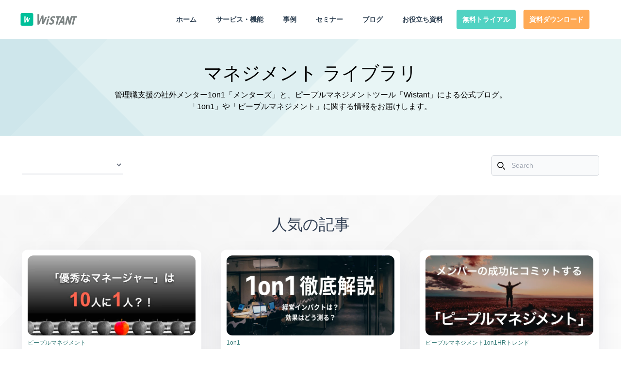

--- FILE ---
content_type: text/html; charset=UTF-8
request_url: https://blog.wistant.com/library/tag/1on1/page/1
body_size: 12235
content:
<!doctype html><html lang="ja"><head>
    <meta charset="utf-8">
    <title>Wistant [ウィスタント]｜組織のパフォーマンスを高めるマネジメント支援ツール | 1on1</title>
    
      <link rel="shortcut icon" href="https://blog.wistant.com/hubfs/lp-header-icon.png">
    
    <meta name="description" content="1on1 | ">

    

    

    <meta name="viewport" content="width=device-width, initial-scale=1">

    <script src="/hs/hsstatic/jquery-libs/static-1.4/jquery/jquery-1.11.2.js"></script>
<script>hsjQuery = window['jQuery'];</script>
    <meta property="og:description" content="1on1 | ">
    <meta property="og:title" content="Wistant [ウィスタント]｜組織のパフォーマンスを高めるマネジメント支援ツール | 1on1">
    <meta name="twitter:description" content="1on1 | ">
    <meta name="twitter:title" content="Wistant [ウィスタント]｜組織のパフォーマンスを高めるマネジメント支援ツール | 1on1">

    

    
    <style>
a.cta_button{-moz-box-sizing:content-box !important;-webkit-box-sizing:content-box !important;box-sizing:content-box !important;vertical-align:middle}.hs-breadcrumb-menu{list-style-type:none;margin:0px 0px 0px 0px;padding:0px 0px 0px 0px}.hs-breadcrumb-menu-item{float:left;padding:10px 0px 10px 10px}.hs-breadcrumb-menu-divider:before{content:'›';padding-left:10px}.hs-featured-image-link{border:0}.hs-featured-image{float:right;margin:0 0 20px 20px;max-width:50%}@media (max-width: 568px){.hs-featured-image{float:none;margin:0;width:100%;max-width:100%}}.hs-screen-reader-text{clip:rect(1px, 1px, 1px, 1px);height:1px;overflow:hidden;position:absolute !important;width:1px}
</style>

<link rel="stylesheet" href="https://blog.wistant.com/hubfs/hub_generated/template_assets/1/152247052110/1766109531407/template_tailwind.min.css">
<link rel="stylesheet" href="https://blog.wistant.com/hubfs/hub_generated/module_assets/1/152252816479/1741340461810/module_header.min.css">
<link rel="stylesheet" href="https://blog.wistant.com/hubfs/hub_generated/module_assets/1/158520138843/1741340463294/module_sidebar.min.css">
<link rel="stylesheet" href="https://blog.wistant.com/hubfs/hub_generated/module_assets/1/153778800452/1741340462311/module_hero-page-heading.min.css">
<link rel="stylesheet" href="https://blog.wistant.com/hubfs/hub_generated/module_assets/1/159671180332/1743322690544/module_blog-site-search-with-tags.min.css">
<link rel="stylesheet" href="https://blog.wistant.com/hubfs/hub_generated/module_assets/1/159673819827/1741340459667/module_blog-post-grid.min.css">
<link rel="stylesheet" href="https://blog.wistant.com/hubfs/hub_generated/module_assets/1/153612859976/1741340463764/module_template-footer-buttons.min.css">
    

    
<!--  Added by GoogleAnalytics integration -->
<script>
var _hsp = window._hsp = window._hsp || [];
_hsp.push(['addPrivacyConsentListener', function(consent) { if (consent.allowed || (consent.categories && consent.categories.analytics)) {
  (function(i,s,o,g,r,a,m){i['GoogleAnalyticsObject']=r;i[r]=i[r]||function(){
  (i[r].q=i[r].q||[]).push(arguments)},i[r].l=1*new Date();a=s.createElement(o),
  m=s.getElementsByTagName(o)[0];a.async=1;a.src=g;m.parentNode.insertBefore(a,m)
})(window,document,'script','//www.google-analytics.com/analytics.js','ga');
  ga('create','UA-100781656-2','auto');
  ga('send','pageview');
}}]);
</script>

<!-- /Added by GoogleAnalytics integration -->

<!--  Added by GoogleAnalytics4 integration -->
<script>
var _hsp = window._hsp = window._hsp || [];
window.dataLayer = window.dataLayer || [];
function gtag(){dataLayer.push(arguments);}

var useGoogleConsentModeV2 = true;
var waitForUpdateMillis = 1000;


if (!window._hsGoogleConsentRunOnce) {
  window._hsGoogleConsentRunOnce = true;

  gtag('consent', 'default', {
    'ad_storage': 'denied',
    'analytics_storage': 'denied',
    'ad_user_data': 'denied',
    'ad_personalization': 'denied',
    'wait_for_update': waitForUpdateMillis
  });

  if (useGoogleConsentModeV2) {
    _hsp.push(['useGoogleConsentModeV2'])
  } else {
    _hsp.push(['addPrivacyConsentListener', function(consent){
      var hasAnalyticsConsent = consent && (consent.allowed || (consent.categories && consent.categories.analytics));
      var hasAdsConsent = consent && (consent.allowed || (consent.categories && consent.categories.advertisement));

      gtag('consent', 'update', {
        'ad_storage': hasAdsConsent ? 'granted' : 'denied',
        'analytics_storage': hasAnalyticsConsent ? 'granted' : 'denied',
        'ad_user_data': hasAdsConsent ? 'granted' : 'denied',
        'ad_personalization': hasAdsConsent ? 'granted' : 'denied'
      });
    }]);
  }
}

gtag('js', new Date());
gtag('set', 'developer_id.dZTQ1Zm', true);
gtag('config', 'G-EZ326EB82C');
</script>
<script async src="https://www.googletagmanager.com/gtag/js?id=G-EZ326EB82C"></script>

<!-- /Added by GoogleAnalytics4 integration -->


<!-- Google Tag Manager -->
<script>(function(w,d,s,l,i){w[l]=w[l]||[];w[l].push({'gtm.start':
new Date().getTime(),event:'gtm.js'});var f=d.getElementsByTagName(s)[0],
j=d.createElement(s),dl=l!='dataLayer'?'&l='+l:'';j.async=true;j.src=
'https://www.googletagmanager.com/gtm.js?id='+i+dl;f.parentNode.insertBefore(j,f);
})(window,document,'script','dataLayer','GTM-WZMNTT5');</script>
<!-- End Google Tag Manager -->
<link rel="next" href="https://blog.wistant.com/library/tag/1on1/page/2">
<meta property="og:url" content="https://blog.wistant.com/library/tag/1on1">
<meta property="og:type" content="blog">
<meta name="twitter:card" content="summary">
<link rel="alternate" type="application/rss+xml" href="https://blog.wistant.com/library/rss.xml">
<meta name="twitter:domain" content="blog.wistant.com">
<script src="//platform.linkedin.com/in.js" type="text/javascript">
    lang: ja_JP
</script>

<meta http-equiv="content-language" content="ja">






  <meta name="generator" content="HubSpot"></head>
  <body>
    <div class="lBase antialiased lBase--default   hs-content-id-114358801507 hs-blog-listing hs-blog-id-12408185952">
      <div class="lBase__header ">
        
          <div class="lInner">
            <header id="pHeader" class="pHeader pHeader--default">
  <div class="pHeader__wrap">
    <div class="pHeader__wrap__content">
      
        <a href="https://www.wistant.com" class="flex items-center pHeader__wrap__content__logo">
          <svg width="120px" height="26px" viewbox="0 0 108 24" fill="none" xmlns="http://www.w3.org/2000/svg"><path fill-rule="evenodd" clip-rule="evenodd" d="M35.6333 2L35.3067 16.0733L40.3244 4.31333H43.4333L43.7311 14.72L46.9 7.55333H50.1689L44.0289 20.5711H40.6333L40.3533 9.85556L35.3689 21.9244H32V21.0933L32.0044 2H35.6333ZM51.1622 10.6267L48.3356 21.8489H51.3867L54.2133 10.6267H51.1622ZM61.7111 8.52222C62.8289 8.52222 63.5311 9.27556 63.9467 9.89333L66.4089 7.54C65.4689 6.19111 63.9267 5.68889 62.5578 5.68889C59.7045 5.68889 57.2845 7.51556 56.6089 10.2111L56.5978 10.2578C56.0356 12.4956 57.1378 13.7533 59.1956 15.1911C60.7289 16.2644 60.9578 16.8133 60.78 17.52C60.5511 18.4333 59.7067 19.1644 58.5867 19.1644C57.24 19.1644 56.4645 18.16 55.9467 17.4978L53.5245 19.8733C54.7045 21.4511 56.3245 22 57.9222 22C60.6156 22 63.2089 20.1267 63.8956 17.3867L63.9067 17.34C64.44 15.2156 63.5845 13.9822 61.6733 12.5889C59.8022 11.2178 59.5756 10.6711 59.7645 9.91778C59.9756 9.07111 60.7978 8.52222 61.7111 8.52222ZM76.1311 8.72889L76.8534 5.85111H67.72L67 8.72889H70.0356L66.7489 21.84H69.8089L73.0956 8.72889H76.1311ZM80.1156 10.5333L77.4511 15.7867H80.1L80.1156 10.5333ZM82.8822 5.78222L83.3089 21.84H80.1822L80.1511 18.5044H76.0422L74.3622 21.84H71.3489L79.8022 5.78222H82.8822ZM98.6622 5.85111H98.4911H95.6711L93.4845 14.5778L91.1289 5.85111H88.2978L84.2911 21.84H87.2822L89.56 12.7489L92.0067 21.84H94.6556L97.9422 8.72889H100.807L97.52 21.84H100.58L103.867 8.72889H106.902L107.624 5.85111H98.6622ZM52.9645 9.39333C53.9867 9.39333 55.0222 8.56444 55.2778 7.54222C55.5333 6.52 54.9133 5.69111 53.8911 5.69111C52.8689 5.69111 51.8333 6.52 51.5778 7.54222C51.3222 8.56444 51.9422 9.39333 52.9645 9.39333Z" fill="#7C8383"></path> 
    <g>
        <path id="logo_img" fill-rule="evenodd" clip-rule="evenodd" d="M2.53111 24H21.4689C22.8667 24 24 22.8667 24 21.4689V2.53111C24 1.13334 22.8667 0 21.4689 0H2.53111C1.13334 0 0 1.13334 0 2.53111V21.4689C0 22.8667 1.13334 24 2.53111 24Z" fill="#00C09A"></path>
        <path id="logo_text" fill-rule="evenodd" clip-rule="evenodd" d="M16.071 9.41989L14.2 13.6554L14.0244 7.50656H12.1866L9.21994 14.4555L9.41328 6.13989H7.26883L7.2666 17.911H9.25773L12.2022 10.7799L12.3666 17.111H14.3733L18.0044 9.41989H16.071Z" fill="white"></path>
    </g>
</svg>
        </a>
      

      <nav class="border-gray-200 px-4 lg:px-6 py-2.5">
          <div class="flex flex-wrap justify-between items-center mx-auto max-w-screen-xl">
              <div class="flex items-center">
                    <div class="flex items-center lg:order-1 show lg:hidden">
                        <button type="button" class="inline-flex items-center p-2 ml-1 text-sm text-gray-500 rounded-lg lg:hidden hover:bg-gray-100 focus:outline-none focus:ring-2 focus:ring-gray-200" aria-controls="mobile-menu-2" aria-expanded="false" id="sp_sidebar_trigger">
                            <svg class="w-6 h-6" fill="currentColor" viewbox="0 0 20 20" xmlns="http://www.w3.org/2000/svg"><path fill-rule="evenodd" d="M3 5a1 1 0 011-1h12a1 1 0 110 2H4a1 1 0 01-1-1zM3 10a1 1 0 011-1h12a1 1 0 110 2H4a1 1 0 01-1-1zM3 15a1 1 0 011-1h12a1 1 0 110 2H4a1 1 0 01-1-1z" clip-rule="evenodd"></path></svg>
                            <svg class="hidden w-6 h-6" fill="currentColor" viewbox="0 0 20 20" xmlns="http://www.w3.org/2000/svg"><path fill-rule="evenodd" d="M4.293 4.293a1 1 0 011.414 0L10 8.586l4.293-4.293a1 1 0 111.414 1.414L11.414 10l4.293 4.293a1 1 0 01-1.414 1.414L10 11.414l-4.293 4.293a1 1 0 01-1.414-1.414L8.586 10 4.293 5.707a1 1 0 010-1.414z" clip-rule="evenodd"></path></svg>
                        </button>
                    </div>

                    <div class="justify-between items-center w-full lg:w-auto flex">
                      









<div class="mHeader">
  <nav class="hide lg:block" aria-label="">
    <ul class="flex flex-col md:flex-row font-medium lg:flex-row :space-x-6 md:space-x-2 lg:space-x-4 items-center">
      
  

  
    
    <li>
      <a class="block ui-btn ui-btn--bold    " href="https://www.wistant.com">ホーム</a>

      
    </li>
  
  
    
    <li>
      <a class="block ui-btn ui-btn--bold    " href="https://www.wistant.com/functions">サービス・機能</a>

      
    </li>
  
  
    
    <li>
      <a class="block ui-btn ui-btn--bold    " href="https://www.wistant.com/case">事例</a>

      
    </li>
  
  
    
    <li>
      <a class="block ui-btn ui-btn--bold    " href="https://www.wistant.com/seminar">セミナー</a>

      
    </li>
  
  
    
    <li>
      <a class="block ui-btn ui-btn--bold    " href="https://blog.wistant.com/library">ブログ</a>

      
    </li>
  
  
    
    <li>
      <a class="block ui-btn ui-btn--bold    " href="https://www.wistant.com/documents">お役立ち資料</a>

      
    </li>
  
  



      

      
        
          <span id="hs_cos_wrapper_header_" class="hs_cos_wrapper hs_cos_wrapper_widget hs_cos_wrapper_type_cta" style="" data-hs-cos-general-type="widget" data-hs-cos-type="cta"><!--HubSpot Call-to-Action Code --><span class="hs-cta-wrapper" id="hs-cta-wrapper-9af9c6a1-0d41-44bd-8495-42d71f7ae93c"><span class="hs-cta-node hs-cta-9af9c6a1-0d41-44bd-8495-42d71f7ae93c" id="hs-cta-9af9c6a1-0d41-44bd-8495-42d71f7ae93c"><!--[if lte IE 8]><div id="hs-cta-ie-element"></div><![endif]--><a href="https://hubspot-cta-redirect-na2-prod.s3.amazonaws.com/cta/redirect/6080033/9af9c6a1-0d41-44bd-8495-42d71f7ae93c"><img class="hs-cta-img" id="hs-cta-img-9af9c6a1-0d41-44bd-8495-42d71f7ae93c" style="border-width:0px;" src="https://hubspot-no-cache-na2-prod.s3.amazonaws.com/cta/default/6080033/9af9c6a1-0d41-44bd-8495-42d71f7ae93c.png" alt="無料トライアル"></a></span><script charset="utf-8" src="/hs/cta/cta/current.js"></script><script type="text/javascript"> hbspt.cta._relativeUrls=true;hbspt.cta.load(6080033, '9af9c6a1-0d41-44bd-8495-42d71f7ae93c', {"useNewLoader":"true","region":"na2"}); </script></span><!-- end HubSpot Call-to-Action Code --></span>
          
        
        
          <span id="hs_cos_wrapper_header_" class="hs_cos_wrapper hs_cos_wrapper_widget hs_cos_wrapper_type_cta" style="" data-hs-cos-general-type="widget" data-hs-cos-type="cta"><!--HubSpot Call-to-Action Code --><span class="hs-cta-wrapper" id="hs-cta-wrapper-16b58702-b588-4f10-a629-8076e1bd869b"><span class="hs-cta-node hs-cta-16b58702-b588-4f10-a629-8076e1bd869b" id="hs-cta-16b58702-b588-4f10-a629-8076e1bd869b"><!--[if lte IE 8]><div id="hs-cta-ie-element"></div><![endif]--><a href="https://hubspot-cta-redirect-na2-prod.s3.amazonaws.com/cta/redirect/6080033/16b58702-b588-4f10-a629-8076e1bd869b"><img class="hs-cta-img" id="hs-cta-img-16b58702-b588-4f10-a629-8076e1bd869b" style="border-width:0px;" src="https://hubspot-no-cache-na2-prod.s3.amazonaws.com/cta/default/6080033/16b58702-b588-4f10-a629-8076e1bd869b.png" alt="資料ダウンロード"></a></span><script charset="utf-8" src="/hs/cta/cta/current.js"></script><script type="text/javascript"> hbspt.cta._relativeUrls=true;hbspt.cta.load(6080033, '16b58702-b588-4f10-a629-8076e1bd869b', {"useNewLoader":"true","region":"na2"}); </script></span><!-- end HubSpot Call-to-Action Code --></span>
          
      
    </ul>
  </nav>
</div>
                    </div>
                </div>
          </div>
      </nav>
    </div>
  </div>
</header>


          </div>
        

        
          <aside id="sp_sidebar" class="mSidebar hide lg:hidden">
  




<button class="mSidebar__button" id="sp_sidebar_close_trigger">
  <span class="mSidebar__close"></span>
  <span>閉じる</span>
</button>
<nav class="mSidebar__nav">
  <ul>
    
  

  
    
    <li class="mSidebar__nav__item ">
      <a class="block ui-btn ui-btn--bold ui-fluid    " href="https://www.wistant.com">ホーム</a>

      
    </li>
  
  
    
    <li class="mSidebar__nav__item ">
      <a class="block ui-btn ui-btn--bold ui-fluid    " href="https://www.wistant.com/functions">サービス・機能</a>

      
    </li>
  
  
    
    <li class="mSidebar__nav__item ">
      <a class="block ui-btn ui-btn--bold ui-fluid    " href="https://www.wistant.com/case">事例</a>

      
    </li>
  
  
    
    <li class="mSidebar__nav__item ">
      <a class="block ui-btn ui-btn--bold ui-fluid    " href="https://www.wistant.com/seminar">セミナー</a>

      
    </li>
  
  
    
    <li class="mSidebar__nav__item ">
      <a class="block ui-btn ui-btn--bold ui-fluid    " href="https://blog.wistant.com/library">ブログ</a>

      
    </li>
  
  
    
    <li class="mSidebar__nav__item ">
      <a class="block ui-btn ui-btn--bold ui-fluid    " href="https://www.wistant.com/documents">お役立ち資料</a>

      
    </li>
  
  



    
          
  

  
    
    <li class="mSidebar__nav__item mSidebar__nav__item--fluidButton">
      <a class="block ui-btn ui-btn--bold ui-fluid ui-btn--primary   " href="https://www.wistant.com/demo">無料トライアル</a>

      
    </li>
  
  
    
    <li class="mSidebar__nav__item mSidebar__nav__item--fluidButton">
      <a class="block ui-btn ui-btn--bold ui-fluid  ui-btn--secondary  " href="https://www.wistant.com/document">資料ダウンロード</a>

      
    </li>
  
  


      
  </ul>
</nav>
</aside>
        
      </div>

      
    <section class="pPageHeroHeading eBgPrimary">
    <div class="eBg__inner lInner lInner--heroHeading">
        





  <div class="mPageHeroHeading">

    <div class="mPageHeroHeading__body">
      
        <div class="mPageHeroHeading__body__topHeading">
           
        </div>
      

      
        <div class="mPageHeroHeading__body__heading">
          <h1>マネジメント ライブラリ</h1>
        </div>
      

      
        <div class="mPageHeroHeading__body__subHeading">
          管理職支援の社外メンター1on1「メンターズ」と、ピープルマネジメントツール「Wistant」による公式ブログ。<br>
「1on1」や「ピープルマネジメント」に関する情報をお届けします。
        </div>
      
    </div>
  </div>

    </div>
</section>


      
    <div class="tBlogListing__body">
        <section class="tBlogListing__body__search lInner">
            <div class="lInnerContent">
                <div class="mBlogSiteSearchWithTags">
  <div class="flex justify-between gap-x-6 gap-y-4 flex-col md:flex-row">
    <div>
      
      
      
        <select id="mBlogSiteSearchWithTags__filterSelect" value="" class="min-w-52 block py-2.5 px-0 w-full text-sm text-gray-500 bg-transparent border-0 border-b-2 border-gray-200 focus:outline-none focus:ring-0 focus:border-gray-200 peer">
          <option>タグを選択</option>
          
            <option value="https://blog.wistant.com/library/tag/ピープルマネジメント">
              ピープルマネジメント
            </option>
          
            <option value="https://blog.wistant.com/library/tag/1on1">
              1on1
            </option>
          
            <option value="https://blog.wistant.com/library/tag/wistantの使い方">
              Wistantの使い方
            </option>
          
            <option value="https://blog.wistant.com/library/tag/wistantの導入事例">
              Wistantの導入事例
            </option>
          
            <option value="https://blog.wistant.com/library/tag/wistant運営より">
              Wistant運営より
            </option>
          
            <option value="https://blog.wistant.com/library/tag/hrトレンド">
              HRトレンド
            </option>
          
            <option value="https://blog.wistant.com/library/tag/フィードバック-評価">
              フィードバック・評価
            </option>
          
            <option value="https://blog.wistant.com/library/tag/the-transition">
              THE TRANSITION
            </option>
          
            <option value="https://blog.wistant.com/library/tag/目標設定-管理">
              目標設定・管理
            </option>
          
            <option value="https://blog.wistant.com/library/tag/社外メンター">
              社外メンター
            </option>
          
        </select>
      
    </div>

    <div>
      
      <!-- Search -->


      <form action="/hs-search-results" class="flex items-center md:max-w-sm max-w-full mx-auto">
        
        <div class="relative w-full">
            <div class="absolute inset-y-0 start-0 flex items-center ps-3 pointer-events-none">
                <svg class="w-4 h-4" aria-hidden="true" xmlns="http://www.w3.org/2000/svg" fill="none" viewbox="0 0 20 20">
                  <path stroke="currentColor" stroke-linecap="round" stroke-linejoin="round" stroke-width="2" d="m19 19-4-4m0-7A7 7 0 1 1 1 8a7 7 0 0 1 14 0Z" />
              </svg>
            </div>
            <input name="term" type="text" autocomplete="off" aria-label="Search" placeholder="Search" id="simple-search" class="bg-gray-50 border border-gray-300 text-gray-900 text-sm rounded-lg focus:ring-blue-500 focus:border-blue-500 block w-full ps-10 p-2.5" required>
        </div>

        
              <input type="hidden" name="type" value="SITE_PAGE">
        
        
        
            <input type="hidden" name="type" value="BLOG_POST">
            <input type="hidden" name="type" value="LISTING_PAGE">
        
        

        
      </form>
  

    </div>

  </div>
</div>
            </div>
        </section>

        
            <section class="eBgLight">
                <div class="tBlogListing__body__popularPosts lInner">
                    <div class="eBg__inner lInnerContent">
                        



  <div class="mBlogPostGrid"> 
    
      <h2 class="text-2xl  md:text-3xl  mb-8 leading-tight text-center text-slate-700">人気の記事</h2>
    

    
    <div class="mBlogPostGrid__items grid grid-cols-1 sm:grid-cols-2 md:grid-cols-2 lg:grid-cols-3 gap-4 md:gap-4 lg:gap-10" id="slider-container-">
      
        
<div class="pBlogPostItem__item relative">

  <a class="overlink" href="https://blog.wistant.com/library/1040"></a>
  <div class="pBlogPostItem__item__inner">

    <div class="pBlogPostItem__item__image">
      
        <img src="https://blog.wistant.com/hs-fs/hubfs/10%E4%BA%BA%E3%81%AB%E3%81%B2%E3%81%A8%E3%82%8A.001.png?width=740&amp;upsize=true&amp;name=10%E4%BA%BA%E3%81%AB%E3%81%B2%E3%81%A8%E3%82%8A.001.png" alt="優れたマネージャーの資質とマネジメントに必要な5つのスキル">
      
    </div>

    <div class="pBlogPostItem__item__tags">
      
        
          <span>ピープルマネジメント</span>
        
          
        
      
    </div>

    <div class="pBlogPostItem__item__heading">
      <div class="pBlogPostItem__item__heading__text">
        <h5>優れたマネージャーの資質とマネジメントに必要な5つのスキル</h5>
      </div>
    </div>

    <div class="pBlogPostItem__item__body">
      <div>「優秀なマネージャー」とは、どのような人のことを指すのでしょうか。...</div>
    </div>

    <div class="pBlogPostItem__item__body__readMore">記事を読む</div>
  </div>
</div>

      
        
<div class="pBlogPostItem__item relative">

  <a class="overlink" href="https://blog.wistant.com/library/1on1"></a>
  <div class="pBlogPostItem__item__inner">

    <div class="pBlogPostItem__item__image">
      
        <img src="https://blog.wistant.com/hs-fs/hubfs/image5-1.png?width=740&amp;upsize=true&amp;name=image5-1.png" alt="【1on1徹底解説】数字で見る1on1のメリットと経営インパクト｜失敗しない導入・運用のポイントも解説！">
      
    </div>

    <div class="pBlogPostItem__item__tags">
      
        
          <span>1on1</span>
        
          
        
      
    </div>

    <div class="pBlogPostItem__item__heading">
      <div class="pBlogPostItem__item__heading__text">
        <h5>【1on1徹底解説】数字で見る1on1のメリットと経営インパクト｜失敗しない導入・運用のポイントも解説！</h5>
      </div>
    </div>

    <div class="pBlogPostItem__item__body">
      <div>...</div>
    </div>

    <div class="pBlogPostItem__item__body__readMore">記事を読む</div>
  </div>
</div>

      
        
<div class="pBlogPostItem__item relative">

  <a class="overlink" href="https://blog.wistant.com/library/1021"></a>
  <div class="pBlogPostItem__item__inner">

    <div class="pBlogPostItem__item__image">
      
        <img src="https://blog.wistant.com/hs-fs/hubfs/peoplemanagement.001-1.png?width=740&amp;upsize=true&amp;name=peoplemanagement.001-1.png" alt="ピープルマネジメントとは何か？「メンバーの成功」にコミットし、組織を成長させる方法">
      
    </div>

    <div class="pBlogPostItem__item__tags">
      
        
          <span>ピープルマネジメント</span>
        
          <span>1on1</span>
        
          
        
          <span>HRトレンド</span>
        
      
    </div>

    <div class="pBlogPostItem__item__heading">
      <div class="pBlogPostItem__item__heading__text">
        <h5>ピープルマネジメントとは何か？「メンバーの成功」にコミットし、組織を成長させる方法</h5>
      </div>
    </div>

    <div class="pBlogPostItem__item__body">
      <div>...</div>
    </div>

    <div class="pBlogPostItem__item__body__readMore">記事を読む</div>
  </div>
</div>

      
    </div> 

          
  </div>

                    </div>
                </div></section>
            
        

        <!-- <section>
            <div class="tBlogListing__body__popularPosts  lInner">
                <div class="eBg__inner lInnerContent">
                    



  <div class="mBlogPostGrid"> 
    
      <h2 class="text-2xl  md:text-3xl  mb-8 leading-tight text-center text-slate-700">最新の記事</h2>
    

    
    <div class="mBlogPostGrid__items grid grid-cols-1 sm:grid-cols-2 md:grid-cols-2 lg:grid-cols-3 gap-4 md:gap-4 lg:gap-10" id="slider-container-">
      
        
<div class="pBlogPostItem__item relative">

  <a class="overlink" href="https://blog.wistant.com/library/0307"></a>
  <div class="pBlogPostItem__item__inner">

    <div class="pBlogPostItem__item__image">
      
        <img src="https://6080033.fs1.hubspotusercontent-na1.net/hub/6080033/hubfs/%E3%83%A1%E3%83%B3%E3%82%BF%E3%83%BC%E3%82%BA%7C%E3%82%A6%E3%82%A7%E3%83%93%E3%83%8A%E3%83%BC&%E3%83%96%E3%83%AD%E3%82%B0%7C%E3%83%90%E3%83%8A%E3%83%BC%20%282%29.png?width=740&upsize=true&name=%E3%83%A1%E3%83%B3%E3%82%BF%E3%83%BC%E3%82%BA%7C%E3%82%A6%E3%82%A7%E3%83%93%E3%83%8A%E3%83%BC&%E3%83%96%E3%83%AD%E3%82%B0%7C%E3%83%90%E3%83%8A%E3%83%BC%20%282%29.png" alt="組織における「対話」の再生（後編） 対話の「見える化」で目指すコモンセンス形成――学びで繋がる「社縁2.0」への展望">
      
    </div>

    <div class="pBlogPostItem__item__tags">
      
        
          <span>ピープルマネジメント</span>
        
          <span>1on1</span>
        
          <span>HRトレンド</span>
        
      
    </div>

    <div class="pBlogPostItem__item__heading">
      <div class="pBlogPostItem__item__heading__text">
        <h5>組織における「対話」の再生（後編） 対話の「見える化」で目指すコモンセンス形成――学びで繋がる「社縁2.0」への展望</h5>
      </div>
    </div>

    <div class="pBlogPostItem__item__body">
      <div>...</div>
    </div>

    <div class="pBlogPostItem__item__body__readMore">記事を読む</div>
  </div>
</div>

      
        
<div class="pBlogPostItem__item relative">

  <a class="overlink" href="https://blog.wistant.com/library/0306"></a>
  <div class="pBlogPostItem__item__inner">

    <div class="pBlogPostItem__item__image">
      
        <img src="https://6080033.fs1.hubspotusercontent-na1.net/hub/6080033/hubfs/%E3%83%A1%E3%83%B3%E3%82%BF%E3%83%BC%E3%82%BA%7C%E3%82%A6%E3%82%A7%E3%83%93%E3%83%8A%E3%83%BC&%E3%83%96%E3%83%AD%E3%82%B0%7C%E3%83%90%E3%83%8A%E3%83%BC%20%281%29.png?width=740&upsize=true&name=%E3%83%A1%E3%83%B3%E3%82%BF%E3%83%BC%E3%82%BA%7C%E3%82%A6%E3%82%A7%E3%83%93%E3%83%8A%E3%83%BC&%E3%83%96%E3%83%AD%E3%82%B0%7C%E3%83%90%E3%83%8A%E3%83%BC%20%281%29.png" alt="組織における「対話」の再生（前編）なぜ「本音で話せない職場」が増えているのか――対話を再構築する“コモンセンス”の重要性ーー">
      
    </div>

    <div class="pBlogPostItem__item__tags">
      
        
          <span>ピープルマネジメント</span>
        
          <span>1on1</span>
        
          <span>HRトレンド</span>
        
      
    </div>

    <div class="pBlogPostItem__item__heading">
      <div class="pBlogPostItem__item__heading__text">
        <h5>組織における「対話」の再生（前編）なぜ「本音で話せない職場」が増えているのか――対話を再構築する“コモンセンス”の重要性ーー</h5>
      </div>
    </div>

    <div class="pBlogPostItem__item__body">
      <div>...</div>
    </div>

    <div class="pBlogPostItem__item__body__readMore">記事を読む</div>
  </div>
</div>

      
        
<div class="pBlogPostItem__item relative">

  <a class="overlink" href="https://blog.wistant.com/library/20250206-2"></a>
  <div class="pBlogPostItem__item__inner">

    <div class="pBlogPostItem__item__image">
      
        <img src="https://6080033.fs1.hubspotusercontent-na1.net/hub/6080033/hubfs/%E3%83%A1%E3%83%B3%E3%82%BF%E3%83%BC%E3%82%BA%7C%E3%82%A6%E3%82%A7%E3%83%93%E3%83%8A%E3%83%BC%E3%83%90%E3%83%8A%E3%83%BC%20%2812%29.png?width=740&upsize=true&name=%E3%83%A1%E3%83%B3%E3%82%BF%E3%83%BC%E3%82%BA%7C%E3%82%A6%E3%82%A7%E3%83%93%E3%83%8A%E3%83%BC%E3%83%90%E3%83%8A%E3%83%BC%20%2812%29.png" alt="管理職研修のプロに聞く（後編）「管理職の心に余白はあるか？」本音を聴かれる体験が組織の対話文化を育む">
      
    </div>

    <div class="pBlogPostItem__item__tags">
      
        
          <span>ピープルマネジメント</span>
        
          <span>1on1</span>
        
          <span>HRトレンド</span>
        
          <span>研修</span>
        
          <span>社外メンター</span>
        
      
    </div>

    <div class="pBlogPostItem__item__heading">
      <div class="pBlogPostItem__item__heading__text">
        <h5>管理職研修のプロに聞く（後編）「管理職の心に余白はあるか？」本音を聴かれる体験が組織の対話文化を育む</h5>
      </div>
    </div>

    <div class="pBlogPostItem__item__body">
      <div>「管理職の罰ゲーム化」とも言われる時代が到来したいま、管理職の成り手不足は日本企業の重要な課題となっている。現代の管理職に必要な支援や、上司部下のコミュニケーションはどう変わっていくべきだろうか。...</div>
    </div>

    <div class="pBlogPostItem__item__body__readMore">記事を読む</div>
  </div>
</div>

      
        
<div class="pBlogPostItem__item relative">

  <a class="overlink" href="https://blog.wistant.com/library/20250206"></a>
  <div class="pBlogPostItem__item__inner">

    <div class="pBlogPostItem__item__image">
      
        <img src="https://6080033.fs1.hubspotusercontent-na1.net/hub/6080033/hubfs/%E3%83%A1%E3%83%B3%E3%82%BF%E3%83%BC%E3%82%BA%7C%E3%82%A6%E3%82%A7%E3%83%93%E3%83%8A%E3%83%BC%E3%83%90%E3%83%8A%E3%83%BC%20%2810%29.png?width=740&upsize=true&name=%E3%83%A1%E3%83%B3%E3%82%BF%E3%83%BC%E3%82%BA%7C%E3%82%A6%E3%82%A7%E3%83%93%E3%83%8A%E3%83%BC%E3%83%90%E3%83%8A%E3%83%BC%20%2810%29.png" alt="管理職研修のプロに聞く（前編）なぜ管理職はコミュニケーションを避けるのか――弱音を吐けない「管理職の鎧」が生む現場のジレンマ">
      
    </div>

    <div class="pBlogPostItem__item__tags">
      
        
          <span>ピープルマネジメント</span>
        
          <span>1on1</span>
        
          <span>HRトレンド</span>
        
          <span>研修</span>
        
          <span>社外メンター</span>
        
      
    </div>

    <div class="pBlogPostItem__item__heading">
      <div class="pBlogPostItem__item__heading__text">
        <h5>管理職研修のプロに聞く（前編）なぜ管理職はコミュニケーションを避けるのか――弱音を吐けない「管理職の鎧」が生む現場のジレンマ</h5>
      </div>
    </div>

    <div class="pBlogPostItem__item__body">
      <div>「管理職の罰ゲーム化」とも言われる時代が到来したいま、管理職の成り手不足は日本企業の重要な課題となっている。現代の管理職に必要な支援や、上司部下のコミュニケーションはどう変わっていくべきだろうか。...</div>
    </div>

    <div class="pBlogPostItem__item__body__readMore">記事を読む</div>
  </div>
</div>

      
        
<div class="pBlogPostItem__item relative">

  <a class="overlink" href="https://blog.wistant.com/library/250105"></a>
  <div class="pBlogPostItem__item__inner">

    <div class="pBlogPostItem__item__image">
      
        <img src="https://6080033.fs1.hubspotusercontent-na1.net/hub/6080033/hubfs/%E3%83%A1%E3%83%B3%E3%82%BF%E3%83%BC%E3%82%BA%7C%E3%82%A6%E3%82%A7%E3%83%93%E3%83%8A%E3%83%BC%E3%83%90%E3%83%8A%E3%83%BC%20%2811%29.png?width=740&upsize=true&name=%E3%83%A1%E3%83%B3%E3%82%BF%E3%83%BC%E3%82%BA%7C%E3%82%A6%E3%82%A7%E3%83%93%E3%83%8A%E3%83%BC%E3%83%90%E3%83%8A%E3%83%BC%20%2811%29.png" alt="1on1の第一人者 世古氏に聞く、組織の1on1の成功とつまずきを分ける「上司側が良い1on1を体験する」ことの重要性">
      
    </div>

    <div class="pBlogPostItem__item__tags">
      
        
          <span>ピープルマネジメント</span>
        
          <span>1on1</span>
        
          <span>HRトレンド</span>
        
          <span>社外メンター</span>
        
      
    </div>

    <div class="pBlogPostItem__item__heading">
      <div class="pBlogPostItem__item__heading__text">
        <h5>1on1の第一人者 世古氏に聞く、組織の1on1の成功とつまずきを分ける「上司側が良い1on1を体験する」ことの重要性</h5>
      </div>
    </div>

    <div class="pBlogPostItem__item__body">
      <div>...</div>
    </div>

    <div class="pBlogPostItem__item__body__readMore">記事を読む</div>
  </div>
</div>

      
        
<div class="pBlogPostItem__item relative">

  <a class="overlink" href="https://blog.wistant.com/library/1on1mentor"></a>
  <div class="pBlogPostItem__item__inner">

    <div class="pBlogPostItem__item__image">
      
        <img src="https://6080033.fs1.hubspotusercontent-na1.net/hub/6080033/hubfs/WEB%E3%83%87%E3%82%B6%E3%82%A4%E3%83%B3%E3%82%92%E5%AD%A6%E3%81%B6%E3%81%AA%E3%82%89%3F%20%284%29.png?width=740&upsize=true&name=WEB%E3%83%87%E3%82%B6%E3%82%A4%E3%83%B3%E3%82%92%E5%AD%A6%E3%81%B6%E3%81%AA%E3%82%89%3F%20%284%29.png" alt="「1on1が苦手」なマネージャーが変化する！社外メンターとして活躍するプロのメンタリング手法を徹底解説">
      
    </div>

    <div class="pBlogPostItem__item__tags">
      
        
          <span>ピープルマネジメント</span>
        
          <span>1on1</span>
        
          <span>研修</span>
        
          <span>社外メンター</span>
        
      
    </div>

    <div class="pBlogPostItem__item__heading">
      <div class="pBlogPostItem__item__heading__text">
        <h5>「1on1が苦手」なマネージャーが変化する！社外メンターとして活躍するプロのメンタリング手法を徹底解説</h5>
      </div>
    </div>

    <div class="pBlogPostItem__item__body">
      <div></div>
    </div>

    <div class="pBlogPostItem__item__body__readMore">記事を読む</div>
  </div>
</div>

      
        
<div class="pBlogPostItem__item relative">

  <a class="overlink" href="https://blog.wistant.com/library/arise-analytics"></a>
  <div class="pBlogPostItem__item__inner">

    <div class="pBlogPostItem__item__image">
      
        <img src="https://6080033.fs1.hubspotusercontent-na1.net/hub/6080033/hubfs/%E5%90%8D%E7%A7%B0%E6%9C%AA%E8%A8%AD%E5%AE%9A%E3%81%AE%E3%83%87%E3%82%B6%E3%82%A4%E3%83%B3%20%2822%29.png?width=740&upsize=true&name=%E5%90%8D%E7%A7%B0%E6%9C%AA%E8%A8%AD%E5%AE%9A%E3%81%AE%E3%83%87%E3%82%B6%E3%82%A4%E3%83%B3%20%2822%29.png" alt="1on1実施率100％！「働きがいのある会社」選出実績をもつARISE analytics社独自の1on1とは？">
      
    </div>

    <div class="pBlogPostItem__item__tags">
      
        
          <span>ピープルマネジメント</span>
        
          <span>Wistantの導入事例</span>
        
          <span>1on1</span>
        
          <span>101-500</span>
        
      
    </div>

    <div class="pBlogPostItem__item__heading">
      <div class="pBlogPostItem__item__heading__text">
        <h5>1on1実施率100％！「働きがいのある会社」選出実績をもつARISE analytics社独自の1on1とは？</h5>
      </div>
    </div>

    <div class="pBlogPostItem__item__body">
      <div>ARISE...</div>
    </div>

    <div class="pBlogPostItem__item__body__readMore">記事を読む</div>
  </div>
</div>

      
        
<div class="pBlogPostItem__item relative">

  <a class="overlink" href="https://blog.wistant.com/library/1on1small"></a>
  <div class="pBlogPostItem__item__inner">

    <div class="pBlogPostItem__item__image">
      
        <img src="https://6080033.fs1.hubspotusercontent-na1.net/hub/6080033/hubfs/Minimalist%20Brown%20Style%20Find%20Your%20Favorite%20Brew%20Blog%20Banner.png?width=740&upsize=true&name=Minimalist%20Brown%20Style%20Find%20Your%20Favorite%20Brew%20Blog%20Banner.png" alt="1on1導入の挫折・失敗を回避せよ！スモールスタートを成功に導く「５つの秘訣」">
      
    </div>

    <div class="pBlogPostItem__item__tags">
      
        
          <span>ピープルマネジメント</span>
        
          <span>1on1</span>
        
      
    </div>

    <div class="pBlogPostItem__item__heading">
      <div class="pBlogPostItem__item__heading__text">
        <h5>1on1導入の挫折・失敗を回避せよ！スモールスタートを成功に導く「５つの秘訣」</h5>
      </div>
    </div>

    <div class="pBlogPostItem__item__body">
      <div>...</div>
    </div>

    <div class="pBlogPostItem__item__body__readMore">記事を読む</div>
  </div>
</div>

      
        
<div class="pBlogPostItem__item relative">

  <a class="overlink" href="https://blog.wistant.com/library/1on1-training"></a>
  <div class="pBlogPostItem__item__inner">

    <div class="pBlogPostItem__item__image">
      
        <img src="https://6080033.fs1.hubspotusercontent-na1.net/hub/6080033/hubfs/%E8%A6%8B%E5%87%BA%E3%81%97%E3%82%92%E8%BF%BD%E5%8A%A0%20%282%29.png?width=740&upsize=true&name=%E8%A6%8B%E5%87%BA%E3%81%97%E3%82%92%E8%BF%BD%E5%8A%A0%20%282%29.png" alt="【1on1研修】タイプ別メリット・デメリットと選び方を徹底解説">
      
    </div>

    <div class="pBlogPostItem__item__tags">
      
        
          <span>ピープルマネジメント</span>
        
          <span>1on1</span>
        
          <span>研修</span>
        
      
    </div>

    <div class="pBlogPostItem__item__heading">
      <div class="pBlogPostItem__item__heading__text">
        <h5>【1on1研修】タイプ別メリット・デメリットと選び方を徹底解説</h5>
      </div>
    </div>

    <div class="pBlogPostItem__item__body">
      <div>組織のエンゲージメント向上や生産性UP、離職率の低下を目指す企業が「1on1」を続々と導入しており、引き続き注目を集めています。...</div>
    </div>

    <div class="pBlogPostItem__item__body__readMore">記事を読む</div>
  </div>
</div>

      
        
<div class="pBlogPostItem__item relative">

  <a class="overlink" href="https://blog.wistant.com/library/ctc"></a>
  <div class="pBlogPostItem__item__inner">

    <div class="pBlogPostItem__item__image">
      
        <img src="https://6080033.fs1.hubspotusercontent-na1.net/hub/6080033/hubfs/image7.jpg?width=740&upsize=true&name=image7.jpg" alt="「形骸化しない」1on1で、エンゲージメントが半年で大幅に向上。伊藤忠テクノソリューションズのマネジメント変革の裏側">
      
    </div>

    <div class="pBlogPostItem__item__tags">
      
        
          <span>ピープルマネジメント</span>
        
          <span>Wistantの導入事例</span>
        
          <span>1on1</span>
        
      
    </div>

    <div class="pBlogPostItem__item__heading">
      <div class="pBlogPostItem__item__heading__text">
        <h5>「形骸化しない」1on1で、エンゲージメントが半年で大幅に向上。伊藤忠テクノソリューションズのマネジメント変革の裏側</h5>
      </div>
    </div>

    <div class="pBlogPostItem__item__body">
      <div></div>
    </div>

    <div class="pBlogPostItem__item__body__readMore">記事を読む</div>
  </div>
</div>

      
        
<div class="pBlogPostItem__item relative">

  <a class="overlink" href="https://blog.wistant.com/library/1018"></a>
  <div class="pBlogPostItem__item__inner">

    <div class="pBlogPostItem__item__image">
      
        <img src="https://cdn2.hubspot.net/hub/6080033/hubfs/%E8%A6%8B%E5%87%BA%E3%81%97%E3%82%92%E8%BF%BD%E5%8A%A0%20%286%29.png?width=740&upsize=true&name=%E8%A6%8B%E5%87%BA%E3%81%97%E3%82%92%E8%BF%BD%E5%8A%A0%20%286%29.png" alt="ビジネス上の「フィードバック」意味や使い方とすぐ使えるフレームワーク">
      
    </div>

    <div class="pBlogPostItem__item__tags">
      
        
          <span>ピープルマネジメント</span>
        
          <span>フィードバック・評価</span>
        
      
    </div>

    <div class="pBlogPostItem__item__heading">
      <div class="pBlogPostItem__item__heading__text">
        <h5>ビジネス上の「フィードバック」意味や使い方とすぐ使えるフレームワーク</h5>
      </div>
    </div>

    <div class="pBlogPostItem__item__body">
      <div>...</div>
    </div>

    <div class="pBlogPostItem__item__body__readMore">記事を読む</div>
  </div>
</div>

      
        
<div class="pBlogPostItem__item relative">

  <a class="overlink" href="https://blog.wistant.com/library/1040"></a>
  <div class="pBlogPostItem__item__inner">

    <div class="pBlogPostItem__item__image">
      
        <img src="https://f.hubspotusercontent30.net/hub/6080033/hubfs/10%E4%BA%BA%E3%81%AB%E3%81%B2%E3%81%A8%E3%82%8A.001.png?width=740&upsize=true&name=10%E4%BA%BA%E3%81%AB%E3%81%B2%E3%81%A8%E3%82%8A.001.png" alt="優れたマネージャーの資質とマネジメントに必要な5つのスキル">
      
    </div>

    <div class="pBlogPostItem__item__tags">
      
        
          <span>ピープルマネジメント</span>
        
          
        
      
    </div>

    <div class="pBlogPostItem__item__heading">
      <div class="pBlogPostItem__item__heading__text">
        <h5>優れたマネージャーの資質とマネジメントに必要な5つのスキル</h5>
      </div>
    </div>

    <div class="pBlogPostItem__item__body">
      <div>「優秀なマネージャー」とは、どのような人のことを指すのでしょうか。...</div>
    </div>

    <div class="pBlogPostItem__item__body__readMore">記事を読む</div>
  </div>
</div>

      
        
<div class="pBlogPostItem__item relative">

  <a class="overlink" href="https://blog.wistant.com/library/1056"></a>
  <div class="pBlogPostItem__item__inner">

    <div class="pBlogPostItem__item__image">
      
        <img src="https://f.hubspotusercontent30.net/hub/6080033/hubfs/%E8%A6%8B%E5%87%BA%E3%81%97%E3%82%92%E8%BF%BD%E5%8A%A0%20%289%29.png?width=740&upsize=true&name=%E8%A6%8B%E5%87%BA%E3%81%97%E3%82%92%E8%BF%BD%E5%8A%A0%20%289%29.png" alt="「タレントマネジメント」と「ピープルマネジメント」はなにが違う？">
      
    </div>

    <div class="pBlogPostItem__item__tags">
      
        
          <span>ピープルマネジメント</span>
        
      
    </div>

    <div class="pBlogPostItem__item__heading">
      <div class="pBlogPostItem__item__heading__text">
        <h5>「タレントマネジメント」と「ピープルマネジメント」はなにが違う？</h5>
      </div>
    </div>

    <div class="pBlogPostItem__item__body">
      <div>最近、よく耳にするようになった「タレントマネジメントツール」というワードですが、それと混同されやすいのが、「ピープルマネジメントツール」です。...</div>
    </div>

    <div class="pBlogPostItem__item__body__readMore">記事を読む</div>
  </div>
</div>

      
        
<div class="pBlogPostItem__item relative">

  <a class="overlink" href="https://blog.wistant.com/library/1043"></a>
  <div class="pBlogPostItem__item__inner">

    <div class="pBlogPostItem__item__image">
      
        <img src="https://f.hubspotusercontent30.net/hub/6080033/hubfs/%E8%B5%A4%20%E3%83%A2%E3%82%BF%E3%82%99%E3%83%B3%20%E3%83%9E%E3%83%BC%E3%82%B1%E3%83%86%E3%82%A3%E3%83%B3%E3%82%AF%E3%82%99%E3%83%95%E3%82%9A%E3%83%AC%E3%82%BB%E3%82%99%E3%83%B3%E3%83%86%E3%83%BC%E3%82%B7%E3%83%A7%E3%83%B3%20%281%29.png?width=740&upsize=true&name=%E8%B5%A4%20%E3%83%A2%E3%82%BF%E3%82%99%E3%83%B3%20%E3%83%9E%E3%83%BC%E3%82%B1%E3%83%86%E3%82%A3%E3%83%B3%E3%82%AF%E3%82%99%E3%83%95%E3%82%9A%E3%83%AC%E3%82%BB%E3%82%99%E3%83%B3%E3%83%86%E3%83%BC%E3%82%B7%E3%83%A7%E3%83%B3%20%281%29.png" alt="プレイングマネージャーの業務量は多すぎ！マネージャー体験を改善する5つのポイント">
      
    </div>

    <div class="pBlogPostItem__item__tags">
      
        
          <span>ピープルマネジメント</span>
        
      
    </div>

    <div class="pBlogPostItem__item__heading">
      <div class="pBlogPostItem__item__heading__text">
        <h5>プレイングマネージャーの業務量は多すぎ！マネージャー体験を改善する5つのポイント</h5>
      </div>
    </div>

    <div class="pBlogPostItem__item__body">
      <div>...</div>
    </div>

    <div class="pBlogPostItem__item__body__readMore">記事を読む</div>
  </div>
</div>

      
        
<div class="pBlogPostItem__item relative">

  <a class="overlink" href="https://blog.wistant.com/library/1002"></a>
  <div class="pBlogPostItem__item__inner">

    <div class="pBlogPostItem__item__image">
      
        <img src="https://6080033.fs1.hubspotusercontent-na1.net/hub/6080033/hubfs/2-Oct-05-2022-05-28-49-38-PM.png?width=740&upsize=true&name=2-Oct-05-2022-05-28-49-38-PM.png" alt="メンター/メンティの役割と1on1でとるべき行動を解説">
      
    </div>

    <div class="pBlogPostItem__item__tags">
      
        
          <span>ピープルマネジメント</span>
        
          <span>1on1</span>
        
      
    </div>

    <div class="pBlogPostItem__item__heading">
      <div class="pBlogPostItem__item__heading__text">
        <h5>メンター/メンティの役割と1on1でとるべき行動を解説</h5>
      </div>
    </div>

    <div class="pBlogPostItem__item__body">
      <div>1on1とは、メンター（多くの場合マネージャー）とメンティ（部下・メンバー）が1対1で対話をする場のことです。...</div>
    </div>

    <div class="pBlogPostItem__item__body__readMore">記事を読む</div>
  </div>
</div>

      
    </div> 

          
  </div>

                </div>
            </section>
        </section> -->

        <div id="hs_cos_wrapper_module_1523032069834331" class="hs_cos_wrapper hs_cos_wrapper_widget hs_cos_wrapper_type_module widget-type-blog_content" style="" data-hs-cos-general-type="widget" data-hs-cos-type="module">
   <div class="lInner">
<div class="lInnerContent">
<h2 class="text-2xl  md:text-3xl  mb-8 leading-tight text-center text-slate-700">最新の記事</h2>
<div class="mBlogPostGrid__items grid grid-cols-1 sm:grid-cols-2 md:grid-cols-2 lg:grid-cols-3 gap-4 md:gap-4 lg:gap-10" id="slider-container-">
<div class="pBlogPostItem__item relative">
<a class="overlink" href="https://blog.wistant.com/library/0307"></a>
<div class="pBlogPostItem__item__inner">
<div class="pBlogPostItem__item__image">
<img src="https://blog.wistant.com/hs-fs/hubfs/%E3%83%A1%E3%83%B3%E3%82%BF%E3%83%BC%E3%82%BA%7C%E3%82%A6%E3%82%A7%E3%83%93%E3%83%8A%E3%83%BC%26%E3%83%96%E3%83%AD%E3%82%B0%7C%E3%83%90%E3%83%8A%E3%83%BC%20(2).png?width=740&amp;upsize=true&amp;name=%E3%83%A1%E3%83%B3%E3%82%BF%E3%83%BC%E3%82%BA%7C%E3%82%A6%E3%82%A7%E3%83%93%E3%83%8A%E3%83%BC&amp;%E3%83%96%E3%83%AD%E3%82%B0%7C%E3%83%90%E3%83%8A%E3%83%BC%20(2).png" alt="組織における「対話」の再生（後編） 対話の「見える化」で目指すコモンセンス形成――学びで繋がる「社縁2.0」への展望">
</div>
<div class="pBlogPostItem__item__tags">
<span>ピープルマネジメント</span>
<span>1on1</span>
<span>HRトレンド</span>
</div>
<div class="pBlogPostItem__item__heading">
<div class="pBlogPostItem__item__heading__text">
<h5>組織における「対話」の再生（後編） 対話の「見える化」で目指すコモンセンス形成――学びで繋がる「社縁2.0」への展望</h5>
</div>
</div>
<div class="pBlogPostItem__item__body">
<div>...</div>
</div>
<div class="pBlogPostItem__item__body__readMore">記事を読む</div>
</div>
</div>
<div class="pBlogPostItem__item relative">
<a class="overlink" href="https://blog.wistant.com/library/0306"></a>
<div class="pBlogPostItem__item__inner">
<div class="pBlogPostItem__item__image">
<img src="https://blog.wistant.com/hs-fs/hubfs/%E3%83%A1%E3%83%B3%E3%82%BF%E3%83%BC%E3%82%BA%7C%E3%82%A6%E3%82%A7%E3%83%93%E3%83%8A%E3%83%BC%26%E3%83%96%E3%83%AD%E3%82%B0%7C%E3%83%90%E3%83%8A%E3%83%BC%20(1).png?width=740&amp;upsize=true&amp;name=%E3%83%A1%E3%83%B3%E3%82%BF%E3%83%BC%E3%82%BA%7C%E3%82%A6%E3%82%A7%E3%83%93%E3%83%8A%E3%83%BC&amp;%E3%83%96%E3%83%AD%E3%82%B0%7C%E3%83%90%E3%83%8A%E3%83%BC%20(1).png" alt="組織における「対話」の再生（前編）なぜ「本音で話せない職場」が増えているのか――対話を再構築する“コモンセンス”の重要性ーー">
</div>
<div class="pBlogPostItem__item__tags">
<span>ピープルマネジメント</span>
<span>1on1</span>
<span>HRトレンド</span>
</div>
<div class="pBlogPostItem__item__heading">
<div class="pBlogPostItem__item__heading__text">
<h5>組織における「対話」の再生（前編）なぜ「本音で話せない職場」が増えているのか――対話を再構築する“コモンセンス”の重要性ーー</h5>
</div>
</div>
<div class="pBlogPostItem__item__body">
<div>...</div>
</div>
<div class="pBlogPostItem__item__body__readMore">記事を読む</div>
</div>
</div>
<div class="pBlogPostItem__item relative">
<a class="overlink" href="https://blog.wistant.com/library/20250206-2"></a>
<div class="pBlogPostItem__item__inner">
<div class="pBlogPostItem__item__image">
<img src="https://blog.wistant.com/hs-fs/hubfs/%E3%83%A1%E3%83%B3%E3%82%BF%E3%83%BC%E3%82%BA%7C%E3%82%A6%E3%82%A7%E3%83%93%E3%83%8A%E3%83%BC%E3%83%90%E3%83%8A%E3%83%BC%20(12).png?width=740&amp;upsize=true&amp;name=%E3%83%A1%E3%83%B3%E3%82%BF%E3%83%BC%E3%82%BA%7C%E3%82%A6%E3%82%A7%E3%83%93%E3%83%8A%E3%83%BC%E3%83%90%E3%83%8A%E3%83%BC%20(12).png" alt="管理職研修のプロに聞く（後編）「管理職の心に余白はあるか？」本音を聴かれる体験が組織の対話文化を育む">
</div>
<div class="pBlogPostItem__item__tags">
<span>ピープルマネジメント</span>
<span>1on1</span>
<span>HRトレンド</span>
<span>研修</span>
<span>社外メンター</span>
</div>
<div class="pBlogPostItem__item__heading">
<div class="pBlogPostItem__item__heading__text">
<h5>管理職研修のプロに聞く（後編）「管理職の心に余白はあるか？」本音を聴かれる体験が組織の対話文化を育む</h5>
</div>
</div>
<div class="pBlogPostItem__item__body">
<div>「管理職の罰ゲーム化」とも言われる時代が到来したいま、管理職の成り手不足は日本企業の重要な課題となっている。現代の管理職に必要な支援や、上司部下のコミュニケーションはどう変わっていくべきだろうか。...</div>
</div>
<div class="pBlogPostItem__item__body__readMore">記事を読む</div>
</div>
</div>
<div class="pBlogPostItem__item relative">
<a class="overlink" href="https://blog.wistant.com/library/20250206"></a>
<div class="pBlogPostItem__item__inner">
<div class="pBlogPostItem__item__image">
<img src="https://blog.wistant.com/hs-fs/hubfs/%E3%83%A1%E3%83%B3%E3%82%BF%E3%83%BC%E3%82%BA%7C%E3%82%A6%E3%82%A7%E3%83%93%E3%83%8A%E3%83%BC%E3%83%90%E3%83%8A%E3%83%BC%20(10).png?width=740&amp;upsize=true&amp;name=%E3%83%A1%E3%83%B3%E3%82%BF%E3%83%BC%E3%82%BA%7C%E3%82%A6%E3%82%A7%E3%83%93%E3%83%8A%E3%83%BC%E3%83%90%E3%83%8A%E3%83%BC%20(10).png" alt="管理職研修のプロに聞く（前編）なぜ管理職はコミュニケーションを避けるのか――弱音を吐けない「管理職の鎧」が生む現場のジレンマ">
</div>
<div class="pBlogPostItem__item__tags">
<span>ピープルマネジメント</span>
<span>1on1</span>
<span>HRトレンド</span>
<span>研修</span>
<span>社外メンター</span>
</div>
<div class="pBlogPostItem__item__heading">
<div class="pBlogPostItem__item__heading__text">
<h5>管理職研修のプロに聞く（前編）なぜ管理職はコミュニケーションを避けるのか――弱音を吐けない「管理職の鎧」が生む現場のジレンマ</h5>
</div>
</div>
<div class="pBlogPostItem__item__body">
<div>「管理職の罰ゲーム化」とも言われる時代が到来したいま、管理職の成り手不足は日本企業の重要な課題となっている。現代の管理職に必要な支援や、上司部下のコミュニケーションはどう変わっていくべきだろうか。...</div>
</div>
<div class="pBlogPostItem__item__body__readMore">記事を読む</div>
</div>
</div>
<div class="pBlogPostItem__item relative">
<a class="overlink" href="https://blog.wistant.com/library/250105"></a>
<div class="pBlogPostItem__item__inner">
<div class="pBlogPostItem__item__image">
<img src="https://blog.wistant.com/hs-fs/hubfs/%E3%83%A1%E3%83%B3%E3%82%BF%E3%83%BC%E3%82%BA%7C%E3%82%A6%E3%82%A7%E3%83%93%E3%83%8A%E3%83%BC%E3%83%90%E3%83%8A%E3%83%BC%20(11).png?width=740&amp;upsize=true&amp;name=%E3%83%A1%E3%83%B3%E3%82%BF%E3%83%BC%E3%82%BA%7C%E3%82%A6%E3%82%A7%E3%83%93%E3%83%8A%E3%83%BC%E3%83%90%E3%83%8A%E3%83%BC%20(11).png" alt="1on1の第一人者 世古氏に聞く、組織の1on1の成功とつまずきを分ける「上司側が良い1on1を体験する」ことの重要性">
</div>
<div class="pBlogPostItem__item__tags">
<span>ピープルマネジメント</span>
<span>1on1</span>
<span>HRトレンド</span>
<span>社外メンター</span>
</div>
<div class="pBlogPostItem__item__heading">
<div class="pBlogPostItem__item__heading__text">
<h5>1on1の第一人者 世古氏に聞く、組織の1on1の成功とつまずきを分ける「上司側が良い1on1を体験する」ことの重要性</h5>
</div>
</div>
<div class="pBlogPostItem__item__body">
<div>...</div>
</div>
<div class="pBlogPostItem__item__body__readMore">記事を読む</div>
</div>
</div>
<div class="pBlogPostItem__item relative">
<a class="overlink" href="https://blog.wistant.com/library/case-caps"></a>
<div class="pBlogPostItem__item__inner">
<div class="pBlogPostItem__item__image">
<img src="https://blog.wistant.com/hs-fs/hubfs/%E3%83%96%E3%83%AB%E3%83%BC%20%E3%83%9F%E3%83%8B%E3%83%9E%E3%83%AB%20%E5%A5%B3%E6%80%A7%20%E3%83%93%E3%82%B8%E3%83%8D%E3%82%B9%20%E3%83%96%E3%83%AD%E3%82%B0%20%E3%82%A2%E3%82%A4%E3%82%AD%E3%83%A3%E3%83%83%E3%83%81%E7%94%BB%E5%83%8F.png?width=740&amp;upsize=true&amp;name=%E3%83%96%E3%83%AB%E3%83%BC%20%E3%83%9F%E3%83%8B%E3%83%9E%E3%83%AB%20%E5%A5%B3%E6%80%A7%20%E3%83%93%E3%82%B8%E3%83%8D%E3%82%B9%20%E3%83%96%E3%83%AD%E3%82%B0%20%E3%82%A2%E3%82%A4%E3%82%AD%E3%83%A3%E3%83%83%E3%83%81%E7%94%BB%E5%83%8F.png" alt="急拡大する医療クリニックチェーン「CAPS」が社外メンターを導入。管理職の「想い」を引き出し「自分らしいマネジメントスタイル」を発揮">
</div>
<div class="pBlogPostItem__item__tags">
<span>1on1</span>
<span>101-500</span>
<span>医療</span>
<span>社外メンター</span>
</div>
<div class="pBlogPostItem__item__heading">
<div class="pBlogPostItem__item__heading__text">
<h5>急拡大する医療クリニックチェーン「CAPS」が社外メンターを導入。管理職の「想い」を引き出し「自分らしいマネジメントスタイル」を発揮</h5>
</div>
</div>
<div class="pBlogPostItem__item__body">
<div>事例のポイント ＜課題＞ ⚫︎ 事業の急速な成長に伴い、管理職社員の業務負担が増大。 ⚫︎ 社内のリソース不足により、管理職社員の内省支援が不十分。 ⚫︎...</div>
</div>
<div class="pBlogPostItem__item__body__readMore">記事を読む</div>
</div>
</div>
<div class="pBlogPostItem__item relative">
<a class="overlink" href="https://blog.wistant.com/library/1on1mentor"></a>
<div class="pBlogPostItem__item__inner">
<div class="pBlogPostItem__item__image">
<img src="https://blog.wistant.com/hs-fs/hubfs/WEB%E3%83%87%E3%82%B6%E3%82%A4%E3%83%B3%E3%82%92%E5%AD%A6%E3%81%B6%E3%81%AA%E3%82%89%3F%20(4).png?width=740&amp;upsize=true&amp;name=WEB%E3%83%87%E3%82%B6%E3%82%A4%E3%83%B3%E3%82%92%E5%AD%A6%E3%81%B6%E3%81%AA%E3%82%89?%20(4).png" alt="「1on1が苦手」なマネージャーが変化する！社外メンターとして活躍するプロのメンタリング手法を徹底解説">
</div>
<div class="pBlogPostItem__item__tags">
<span>ピープルマネジメント</span>
<span>1on1</span>
<span>研修</span>
<span>社外メンター</span>
</div>
<div class="pBlogPostItem__item__heading">
<div class="pBlogPostItem__item__heading__text">
<h5>「1on1が苦手」なマネージャーが変化する！社外メンターとして活躍するプロのメンタリング手法を徹底解説</h5>
</div>
</div>
<div class="pBlogPostItem__item__body">
<div></div>
</div>
<div class="pBlogPostItem__item__body__readMore">記事を読む</div>
</div>
</div>
<div class="pBlogPostItem__item relative">
<a class="overlink" href="https://blog.wistant.com/library/arise-analytics"></a>
<div class="pBlogPostItem__item__inner">
<div class="pBlogPostItem__item__image">
<img src="https://blog.wistant.com/hs-fs/hubfs/%E5%90%8D%E7%A7%B0%E6%9C%AA%E8%A8%AD%E5%AE%9A%E3%81%AE%E3%83%87%E3%82%B6%E3%82%A4%E3%83%B3%20(22).png?width=740&amp;upsize=true&amp;name=%E5%90%8D%E7%A7%B0%E6%9C%AA%E8%A8%AD%E5%AE%9A%E3%81%AE%E3%83%87%E3%82%B6%E3%82%A4%E3%83%B3%20(22).png" alt="1on1実施率100％！「働きがいのある会社」選出実績をもつARISE analytics社独自の1on1とは？">
</div>
<div class="pBlogPostItem__item__tags">
<span>ピープルマネジメント</span>
<span>Wistantの導入事例</span>
<span>1on1</span>
<span>101-500</span>
</div>
<div class="pBlogPostItem__item__heading">
<div class="pBlogPostItem__item__heading__text">
<h5>1on1実施率100％！「働きがいのある会社」選出実績をもつARISE analytics社独自の1on1とは？</h5>
</div>
</div>
<div class="pBlogPostItem__item__body">
<div>ARISE...</div>
</div>
<div class="pBlogPostItem__item__body__readMore">記事を読む</div>
</div>
</div>
<div class="pBlogPostItem__item relative">
<a class="overlink" href="https://blog.wistant.com/library/1on1small"></a>
<div class="pBlogPostItem__item__inner">
<div class="pBlogPostItem__item__image">
<img src="https://blog.wistant.com/hs-fs/hubfs/Minimalist%20Brown%20Style%20Find%20Your%20Favorite%20Brew%20Blog%20Banner.png?width=740&amp;upsize=true&amp;name=Minimalist%20Brown%20Style%20Find%20Your%20Favorite%20Brew%20Blog%20Banner.png" alt="1on1導入の挫折・失敗を回避せよ！スモールスタートを成功に導く「５つの秘訣」">
</div>
<div class="pBlogPostItem__item__tags">
<span>ピープルマネジメント</span>
<span>1on1</span>
</div>
<div class="pBlogPostItem__item__heading">
<div class="pBlogPostItem__item__heading__text">
<h5>1on1導入の挫折・失敗を回避せよ！スモールスタートを成功に導く「５つの秘訣」</h5>
</div>
</div>
<div class="pBlogPostItem__item__body">
<div>...</div>
</div>
<div class="pBlogPostItem__item__body__readMore">記事を読む</div>
</div>
</div>
<div class="pBlogPostItem__item relative">
<a class="overlink" href="https://blog.wistant.com/library/231130"></a>
<div class="pBlogPostItem__item__inner">
<div class="pBlogPostItem__item__image">
<img src="https://blog.wistant.com/hs-fs/hubfs/23%E5%B9%B411%E6%9C%88%E3%82%A6%E3%82%A7%E3%83%93%E3%83%8A%E3%83%BC%E3%83%90%E3%83%8A%E3%83%BC%20(12).png?width=740&amp;upsize=true&amp;name=23%E5%B9%B411%E6%9C%88%E3%82%A6%E3%82%A7%E3%83%93%E3%83%8A%E3%83%BC%E3%83%90%E3%83%8A%E3%83%BC%20(12).png" alt="アーカイブ動画｜「キャリア自律」を対話で叶える、プロが実践する1on1を徹底解剖">
</div>
<div class="pBlogPostItem__item__tags">
<span>1on1</span>
<span>ウェビナーアーカイブ動画</span>
</div>
<div class="pBlogPostItem__item__heading">
<div class="pBlogPostItem__item__heading__text">
<h5>アーカイブ動画｜「キャリア自律」を対話で叶える、プロが実践する1on1を徹底解剖</h5>
</div>
</div>
<div class="pBlogPostItem__item__body">
<div></div>
</div>
<div class="pBlogPostItem__item__body__readMore">記事を読む</div>
</div>
</div>
<div class="pBlogPostItem__item relative">
<a class="overlink" href="https://blog.wistant.com/library/1on1-training"></a>
<div class="pBlogPostItem__item__inner">
<div class="pBlogPostItem__item__image">
<img src="https://blog.wistant.com/hs-fs/hubfs/%E8%A6%8B%E5%87%BA%E3%81%97%E3%82%92%E8%BF%BD%E5%8A%A0%20(2).png?width=740&amp;upsize=true&amp;name=%E8%A6%8B%E5%87%BA%E3%81%97%E3%82%92%E8%BF%BD%E5%8A%A0%20(2).png" alt="【1on1研修】タイプ別メリット・デメリットと選び方を徹底解説">
</div>
<div class="pBlogPostItem__item__tags">
<span>ピープルマネジメント</span>
<span>1on1</span>
<span>研修</span>
</div>
<div class="pBlogPostItem__item__heading">
<div class="pBlogPostItem__item__heading__text">
<h5>【1on1研修】タイプ別メリット・デメリットと選び方を徹底解説</h5>
</div>
</div>
<div class="pBlogPostItem__item__body">
<div>組織のエンゲージメント向上や生産性UP、離職率の低下を目指す企業が「1on1」を続々と導入しており、引き続き注目を集めています。...</div>
</div>
<div class="pBlogPostItem__item__body__readMore">記事を読む</div>
</div>
</div>
<div class="pBlogPostItem__item relative">
<a class="overlink" href="https://blog.wistant.com/library/ctc"></a>
<div class="pBlogPostItem__item__inner">
<div class="pBlogPostItem__item__image">
<img src="https://blog.wistant.com/hs-fs/hubfs/image7.jpg?width=740&amp;upsize=true&amp;name=image7.jpg" alt="「形骸化しない」1on1で、エンゲージメントが半年で大幅に向上。伊藤忠テクノソリューションズのマネジメント変革の裏側">
</div>
<div class="pBlogPostItem__item__tags">
<span>ピープルマネジメント</span>
<span>Wistantの導入事例</span>
<span>1on1</span>
</div>
<div class="pBlogPostItem__item__heading">
<div class="pBlogPostItem__item__heading__text">
<h5>「形骸化しない」1on1で、エンゲージメントが半年で大幅に向上。伊藤忠テクノソリューションズのマネジメント変革の裏側</h5>
</div>
</div>
<div class="pBlogPostItem__item__body">
<div></div>
</div>
<div class="pBlogPostItem__item__body__readMore">記事を読む</div>
</div>
</div>
</div> 
<div class="text-center py-8 px-4">
<!-- <a class="ui-btn ui-btn--tertiary ui-btn--bold ui-btn--large" href="https://blog.wistant.com/library/all">全てを見る</a> -->
<a class="ui-btn ui-btn--tertiary ui-btn--bold ui-btn--large" href="https://blog.wistant.com/library/tag/1on1/page/2">もっと見る</a>
</div>
</div>
</div>
</div>

        <div class="mFooterButtons eBgPseudoLight">
  <div class="eBg__inner">
    <div class="mFooterButtons__inner">
      <div class="mFooterButtons__inner__heading text-xl md:text-2xl m-4 md:m-10 md:m-12">
        Wistantについてご不明な点がございましたら、<br>お気軽にお問合せください
      </div>
      
      <div class="mFooterButtons__inner__body m-4 md:m-10 md:m-12">

        <div class="grid sm:grid-cols-2 grid-cols-1 gap-4 md:gap-10 lg:gap-12">
          <div>
            <span id="hs_cos_wrapper_TemplateFooterButtons_" class="hs_cos_wrapper hs_cos_wrapper_widget hs_cos_wrapper_type_cta" style="" data-hs-cos-general-type="widget" data-hs-cos-type="cta"><!--HubSpot Call-to-Action Code --><span class="hs-cta-wrapper" id="hs-cta-wrapper-bb306656-441d-40f4-8912-562758abde1a"><span class="hs-cta-node hs-cta-bb306656-441d-40f4-8912-562758abde1a" id="hs-cta-bb306656-441d-40f4-8912-562758abde1a"><!--[if lte IE 8]><div id="hs-cta-ie-element"></div><![endif]--><a href="https://hubspot-cta-redirect-na2-prod.s3.amazonaws.com/cta/redirect/6080033/bb306656-441d-40f4-8912-562758abde1a"><img class="hs-cta-img" id="hs-cta-img-bb306656-441d-40f4-8912-562758abde1a" style="border-width:0px;" src="https://hubspot-no-cache-na2-prod.s3.amazonaws.com/cta/default/6080033/bb306656-441d-40f4-8912-562758abde1a.png" alt="まずはWistantを詳しく知りたい！ 資料ダウンロード"></a></span><script charset="utf-8" src="/hs/cta/cta/current.js"></script><script type="text/javascript"> hbspt.cta._relativeUrls=true;hbspt.cta.load(6080033, 'bb306656-441d-40f4-8912-562758abde1a', {"useNewLoader":"true","region":"na2"}); </script></span><!-- end HubSpot Call-to-Action Code --></span>
          </div>
          
          
            <div>
              <span id="hs_cos_wrapper_TemplateFooterButtons_" class="hs_cos_wrapper hs_cos_wrapper_widget hs_cos_wrapper_type_cta" style="" data-hs-cos-general-type="widget" data-hs-cos-type="cta"><!--HubSpot Call-to-Action Code --><span class="hs-cta-wrapper" id="hs-cta-wrapper-591dc2d1-0a74-4e14-906a-a3b4b429f758"><span class="hs-cta-node hs-cta-591dc2d1-0a74-4e14-906a-a3b4b429f758" id="hs-cta-591dc2d1-0a74-4e14-906a-a3b4b429f758"><!--[if lte IE 8]><div id="hs-cta-ie-element"></div><![endif]--><a href="https://hubspot-cta-redirect-na2-prod.s3.amazonaws.com/cta/redirect/6080033/591dc2d1-0a74-4e14-906a-a3b4b429f758"><img class="hs-cta-img" id="hs-cta-img-591dc2d1-0a74-4e14-906a-a3b4b429f758" style="border-width:0px;" src="https://hubspot-no-cache-na2-prod.s3.amazonaws.com/cta/default/6080033/591dc2d1-0a74-4e14-906a-a3b4b429f758.png" alt="いますぐ30日間トライアル！ 無料で試してみる"></a></span><script charset="utf-8" src="/hs/cta/cta/current.js"></script><script type="text/javascript"> hbspt.cta._relativeUrls=true;hbspt.cta.load(6080033, '591dc2d1-0a74-4e14-906a-a3b4b429f758', {"useNewLoader":"true","region":"na2"}); </script></span><!-- end HubSpot Call-to-Action Code --></span>
            </div>
          
        </div>
      </div>
    </div>
  </div>
</div>
            
    

      
        <footer class="p-4 sm:p-6">
    <div class="mx-auto max-w-screen-xl">
        <div class="md:flex md:justify-between items-end">
            <div class="mb-6 md:mb-0 hide md:block">
              
        <a href="https://www.wistant.com" class="flex items-center pHeader__wrap__content__logo">
          <svg width="120px" height="26px" viewbox="0 0 108 24" fill="none" xmlns="http://www.w3.org/2000/svg"><path fill-rule="evenodd" clip-rule="evenodd" d="M35.6333 2L35.3067 16.0733L40.3244 4.31333H43.4333L43.7311 14.72L46.9 7.55333H50.1689L44.0289 20.5711H40.6333L40.3533 9.85556L35.3689 21.9244H32V21.0933L32.0044 2H35.6333ZM51.1622 10.6267L48.3356 21.8489H51.3867L54.2133 10.6267H51.1622ZM61.7111 8.52222C62.8289 8.52222 63.5311 9.27556 63.9467 9.89333L66.4089 7.54C65.4689 6.19111 63.9267 5.68889 62.5578 5.68889C59.7045 5.68889 57.2845 7.51556 56.6089 10.2111L56.5978 10.2578C56.0356 12.4956 57.1378 13.7533 59.1956 15.1911C60.7289 16.2644 60.9578 16.8133 60.78 17.52C60.5511 18.4333 59.7067 19.1644 58.5867 19.1644C57.24 19.1644 56.4645 18.16 55.9467 17.4978L53.5245 19.8733C54.7045 21.4511 56.3245 22 57.9222 22C60.6156 22 63.2089 20.1267 63.8956 17.3867L63.9067 17.34C64.44 15.2156 63.5845 13.9822 61.6733 12.5889C59.8022 11.2178 59.5756 10.6711 59.7645 9.91778C59.9756 9.07111 60.7978 8.52222 61.7111 8.52222ZM76.1311 8.72889L76.8534 5.85111H67.72L67 8.72889H70.0356L66.7489 21.84H69.8089L73.0956 8.72889H76.1311ZM80.1156 10.5333L77.4511 15.7867H80.1L80.1156 10.5333ZM82.8822 5.78222L83.3089 21.84H80.1822L80.1511 18.5044H76.0422L74.3622 21.84H71.3489L79.8022 5.78222H82.8822ZM98.6622 5.85111H98.4911H95.6711L93.4845 14.5778L91.1289 5.85111H88.2978L84.2911 21.84H87.2822L89.56 12.7489L92.0067 21.84H94.6556L97.9422 8.72889H100.807L97.52 21.84H100.58L103.867 8.72889H106.902L107.624 5.85111H98.6622ZM52.9645 9.39333C53.9867 9.39333 55.0222 8.56444 55.2778 7.54222C55.5333 6.52 54.9133 5.69111 53.8911 5.69111C52.8689 5.69111 51.8333 6.52 51.5778 7.54222C51.3222 8.56444 51.9422 9.39333 52.9645 9.39333Z" fill="#7C8383"></path> 
    <g>
        <path id="logo_img" fill-rule="evenodd" clip-rule="evenodd" d="M2.53111 24H21.4689C22.8667 24 24 22.8667 24 21.4689V2.53111C24 1.13334 22.8667 0 21.4689 0H2.53111C1.13334 0 0 1.13334 0 2.53111V21.4689C0 22.8667 1.13334 24 2.53111 24Z" fill="#00C09A"></path>
        <path id="logo_text" fill-rule="evenodd" clip-rule="evenodd" d="M16.071 9.41989L14.2 13.6554L14.0244 7.50656H12.1866L9.21994 14.4555L9.41328 6.13989H7.26883L7.2666 17.911H9.25773L12.2022 10.7799L12.3666 17.111H14.3733L18.0044 9.41989H16.071Z" fill="white"></path>
    </g>
</svg>
        </a>
      
            </div>
    
            <div class="text-right text-xs text-gray-600">
                <div>
                    株式会社フルートでは、<br>
                    ISMS（情報セキュリティマネジメントシステム）の国際規格であるISO27001の認証を取得し、<br>
                    会社が保有する情報に関わるさまざまなリスクを適切に管理しています。<br>
                    <br>
                    登録番号： IA210048<br>
                    <br>
                    運営会社：株式会社フルート<br>
                    所在地：東京都千代田区麹町１丁目４番４号 ZENITAKA ANNEX 2F<br>
                    Wistantに関するお問い合わせはこちら：info@wistant.com<br>
                </div>
            </div>

            
        </div>
        <hr class="my-6 border-gray-200 sm:mx-auto lg:my-8">

        <div class="flex items-start justify-between flex-col md:flex-row items-start md:items-center gap-6">
            <span class="order-2 md:order-1 text-sm text-gray-500 sm:text-center">© Copyright <a href="https://flute-inc.co.jp" target="_blank" class="text-sm hover:underline">Flute, Inc.</a> All Rights Reserved.
            </span>
            <div class="order-1 md:order-2  flex space-x-6 sm:justify-center sm:mt-0">
                <!-- <a href="https://www.facebook.com/wistant" class="text-gray-500 hover:text-gray-900" target="_blank">
                    <svg class="w-5 h-5" fill="currentColor" viewBox="0 0 24 24" aria-hidden="true"><path fill-rule="evenodd" d="M22 12c0-5.523-4.477-10-10-10S2 6.477 2 12c0 4.991 3.657 9.128 8.438 9.878v-6.987h-2.54V12h2.54V9.797c0-2.506 1.492-3.89 3.777-3.89 1.094 0 2.238.195 2.238.195v2.46h-1.26c-1.243 0-1.63.771-1.63 1.562V12h2.773l-.443 2.89h-2.33v6.988C18.343 21.128 22 16.991 22 12z" clip-rule="evenodd" /></svg>
                </a>
                <a href="https://twitter.com/Wistant1" class="text-gray-500 hover:text-gray-900" target="_blank">
                    <svg class="w-5 h-5" fill="currentColor" viewBox="0 0 24 24" aria-hidden="true"><path d="M8.29 20.251c7.547 0 11.675-6.253 11.675-11.675 0-.178 0-.355-.012-.53A8.348 8.348 0 0022 5.92a8.19 8.19 0 01-2.357.646 4.118 4.118 0 001.804-2.27 8.224 8.224 0 01-2.605.996 4.107 4.107 0 00-6.993 3.743 11.65 11.65 0 01-8.457-4.287 4.106 4.106 0 001.27 5.477A4.072 4.072 0 012.8 9.713v.052a4.105 4.105 0 003.292 4.022 4.095 4.095 0 01-1.853.07 4.108 4.108 0 003.834 2.85A8.233 8.233 0 012 18.407a11.616 11.616 0 006.29 1.84" /></svg>
                </a> -->
                <div>
                    






  <ul class="text-gray-600 gap-1 md:gap-3 flex flex-col md:flex-row">
      
  

  
    
    <li>
      <a href="https://flute-inc.co.jp/" class="mb-4 md:mb-0 hover:underline text-sm">会社概要</a>
    </li>
  
  
    
    <li>
      <a href="https://www.wistant.com/sctl" class="mb-4 md:mb-0 hover:underline text-sm">特定商取引法</a>
    </li>
  
  
    
    <li>
      <a href="https://www.wistant.com/privacy_policy" class="mb-4 md:mb-0 hover:underline text-sm">プライバシーポリシー</a>
    </li>
  
  


  </ul>
                </div>
            </div>
        </div>
    </div>
</footer>
      
    </div>

      
      
    
<!-- HubSpot performance collection script -->
<script defer src="/hs/hsstatic/content-cwv-embed/static-1.1293/embed.js"></script>
<script>
var hsVars = hsVars || {}; hsVars['language'] = 'ja';
</script>

<script src="/hs/hsstatic/cos-i18n/static-1.53/bundles/project.js"></script>
<script src="https://blog.wistant.com/hubfs/hub_generated/module_assets/1/158520138843/1741340463294/module_sidebar.min.js"></script>
<script src="https://blog.wistant.com/hubfs/hub_generated/template_assets/1/153718237027/1766109539047/template_appears.min.js"></script>
<script src="https://blog.wistant.com/hubfs/hub_generated/template_assets/1/152244770573/1766109534376/template_main.min.js"></script>
<script src="https://blog.wistant.com/hubfs/hub_generated/module_assets/1/159671180332/1743322690544/module_blog-site-search-with-tags.min.js"></script>

<!-- Start of HubSpot Analytics Code -->
<script type="text/javascript">
var _hsq = _hsq || [];
_hsq.push(["setContentType", "listing-page"]);
_hsq.push(["setCanonicalUrl", "https:\/\/blog.wistant.com\/library\/tag\/1on1"]);
_hsq.push(["setPageId", "114358801507"]);
_hsq.push(["setContentMetadata", {
    "contentPageId": 114358801507,
    "legacyPageId": "114358801507",
    "contentFolderId": null,
    "contentGroupId": 12408185952,
    "abTestId": null,
    "languageVariantId": 114358801507,
    "languageCode": "ja",
    
    
}]);
</script>

<script type="text/javascript" id="hs-script-loader" async defer src="/hs/scriptloader/6080033.js"></script>
<!-- End of HubSpot Analytics Code -->


<script type="text/javascript">
var hsVars = {
    render_id: "9a3e605f-ba4d-436c-85f3-013bc19593af",
    ticks: 1767329289332,
    page_id: 114358801507,
    
    content_group_id: 12408185952,
    portal_id: 6080033,
    app_hs_base_url: "https://app-na2.hubspot.com",
    cp_hs_base_url: "https://cp-na2.hubspot.com",
    language: "ja",
    analytics_page_type: "listing-page",
    scp_content_type: "",
    
    analytics_page_id: "114358801507",
    category_id: 7,
    folder_id: 0,
    is_hubspot_user: false
}
</script>


<script defer src="/hs/hsstatic/HubspotToolsMenu/static-1.432/js/index.js"></script>

<!-- Google Tag Manager (noscript) -->
<noscript><iframe src="https://www.googletagmanager.com/ns.html?id=GTM-WZMNTT5" height="0" width="0" style="display:none;visibility:hidden"></iframe></noscript>
<!-- End Google Tag Manager (noscript) -->
<div id="fb-root"></div>
  <script>(function(d, s, id) {
  var js, fjs = d.getElementsByTagName(s)[0];
  if (d.getElementById(id)) return;
  js = d.createElement(s); js.id = id;
  js.src = "//connect.facebook.net/ja_JP/sdk.js#xfbml=1&version=v3.0";
  fjs.parentNode.insertBefore(js, fjs);
 }(document, 'script', 'facebook-jssdk'));</script> <script>!function(d,s,id){var js,fjs=d.getElementsByTagName(s)[0];if(!d.getElementById(id)){js=d.createElement(s);js.id=id;js.src="https://platform.twitter.com/widgets.js";fjs.parentNode.insertBefore(js,fjs);}}(document,"script","twitter-wjs");</script>
 


  
</div></body></html>

--- FILE ---
content_type: text/css
request_url: https://blog.wistant.com/hubfs/hub_generated/template_assets/1/152247052110/1766109531407/template_tailwind.min.css
body_size: 8451
content:
/*
! tailwindcss v3.4.1 | MIT License | https://tailwindcss.com
*/*,:after,:before{border:0 solid #e5e7eb;box-sizing:border-box}:after,:before{--tw-content:""}:host,html{line-height:1.5;-webkit-text-size-adjust:100%;font-family:ui-sans-serif,system-ui,sans-serif,Apple Color Emoji,Segoe UI Emoji,Segoe UI Symbol,Noto Color Emoji;font-feature-settings:normal;font-variation-settings:normal;-moz-tab-size:4;-o-tab-size:4;tab-size:4;-webkit-tap-highlight-color:transparent}body{line-height:inherit;margin:0}hr{border-top-width:1px;color:inherit;height:0}abbr:where([title]){-webkit-text-decoration:underline dotted;text-decoration:underline dotted}h1,h2,h3,h4,h5,h6{font-size:inherit;font-weight:inherit}a{color:inherit;text-decoration:inherit}b,strong{font-weight:bolder}code,kbd,pre,samp{font-family:ui-monospace,SFMono-Regular,Menlo,Monaco,Consolas,Liberation Mono,Courier New,monospace;font-feature-settings:normal;font-size:1em;font-variation-settings:normal}small{font-size:80%}sub,sup{font-size:75%;line-height:0;position:relative;vertical-align:baseline}sub{bottom:-.25em}sup{top:-.5em}table{border-collapse:collapse;border-color:inherit;text-indent:0}button,input,optgroup,select,textarea{color:inherit;font-family:inherit;font-feature-settings:inherit;font-size:100%;font-variation-settings:inherit;font-weight:inherit;line-height:inherit;margin:0;padding:0}button,select{text-transform:none}[type=button],[type=reset],[type=submit],button{-webkit-appearance:button;background-color:transparent;background-image:none}:-moz-focusring{outline:auto}:-moz-ui-invalid{box-shadow:none}progress{vertical-align:baseline}::-webkit-inner-spin-button,::-webkit-outer-spin-button{height:auto}[type=search]{-webkit-appearance:textfield;outline-offset:-2px}::-webkit-search-decoration{-webkit-appearance:none}::-webkit-file-upload-button{-webkit-appearance:button;font:inherit}summary{display:list-item}blockquote,dd,dl,figure,h1,h2,h3,h4,h5,h6,hr,p,pre{margin:0}fieldset{margin:0}fieldset,legend{padding:0}menu,ol,ul{list-style:none;margin:0;padding:0}dialog{padding:0}textarea{resize:vertical}input::-moz-placeholder,textarea::-moz-placeholder{color:#9ca3af;opacity:1}input::placeholder,textarea::placeholder{color:#9ca3af;opacity:1}[role=button],button{cursor:pointer}:disabled{cursor:default}audio,canvas,embed,iframe,img,object,svg,video{display:block;vertical-align:middle}img,video{height:auto;max-width:100%}[hidden]{display:none}*,:after,:before{--tw-border-spacing-x:0;--tw-border-spacing-y:0;--tw-translate-x:0;--tw-translate-y:0;--tw-rotate:0;--tw-skew-x:0;--tw-skew-y:0;--tw-scale-x:1;--tw-scale-y:1;--tw-pan-x: ;--tw-pan-y: ;--tw-pinch-zoom: ;--tw-scroll-snap-strictness:proximity;--tw-gradient-from-position: ;--tw-gradient-via-position: ;--tw-gradient-to-position: ;--tw-ordinal: ;--tw-slashed-zero: ;--tw-numeric-figure: ;--tw-numeric-spacing: ;--tw-numeric-fraction: ;--tw-ring-inset: ;--tw-ring-offset-width:0px;--tw-ring-offset-color:#fff;--tw-ring-color:rgba(59,130,246,.5);--tw-ring-offset-shadow:0 0 #0000;--tw-ring-shadow:0 0 #0000;--tw-shadow:0 0 #0000;--tw-shadow-colored:0 0 #0000;--tw-blur: ;--tw-brightness: ;--tw-contrast: ;--tw-grayscale: ;--tw-hue-rotate: ;--tw-invert: ;--tw-saturate: ;--tw-sepia: ;--tw-drop-shadow: ;--tw-backdrop-blur: ;--tw-backdrop-brightness: ;--tw-backdrop-contrast: ;--tw-backdrop-grayscale: ;--tw-backdrop-hue-rotate: ;--tw-backdrop-invert: ;--tw-backdrop-opacity: ;--tw-backdrop-saturate: ;--tw-backdrop-sepia: }::backdrop{--tw-border-spacing-x:0;--tw-border-spacing-y:0;--tw-translate-x:0;--tw-translate-y:0;--tw-rotate:0;--tw-skew-x:0;--tw-skew-y:0;--tw-scale-x:1;--tw-scale-y:1;--tw-pan-x: ;--tw-pan-y: ;--tw-pinch-zoom: ;--tw-scroll-snap-strictness:proximity;--tw-gradient-from-position: ;--tw-gradient-via-position: ;--tw-gradient-to-position: ;--tw-ordinal: ;--tw-slashed-zero: ;--tw-numeric-figure: ;--tw-numeric-spacing: ;--tw-numeric-fraction: ;--tw-ring-inset: ;--tw-ring-offset-width:0px;--tw-ring-offset-color:#fff;--tw-ring-color:rgba(59,130,246,.5);--tw-ring-offset-shadow:0 0 #0000;--tw-ring-shadow:0 0 #0000;--tw-shadow:0 0 #0000;--tw-shadow-colored:0 0 #0000;--tw-blur: ;--tw-brightness: ;--tw-contrast: ;--tw-grayscale: ;--tw-hue-rotate: ;--tw-invert: ;--tw-saturate: ;--tw-sepia: ;--tw-drop-shadow: ;--tw-backdrop-blur: ;--tw-backdrop-brightness: ;--tw-backdrop-contrast: ;--tw-backdrop-grayscale: ;--tw-backdrop-hue-rotate: ;--tw-backdrop-invert: ;--tw-backdrop-opacity: ;--tw-backdrop-saturate: ;--tw-backdrop-sepia: }.sr-only{height:1px;margin:-1px;overflow:hidden;padding:0;position:absolute;width:1px;clip:rect(0,0,0,0);border-width:0;white-space:nowrap}.pointer-events-none{pointer-events:none}.fixed{position:fixed}.absolute{position:absolute}.relative{position:relative}.sticky{position:sticky}.inset-0{inset:0}.inset-y-0{bottom:0;top:0}.bottom-0{bottom:0}.left-0{left:0}.right-0{right:0}.right-2{right:8px}.start-0{inset-inline-start:0}.top-0{top:0}.top-2{top:8px}.top-\[100px\]{top:100px}.z-\[10\]{z-index:10}.z-\[9999\]{z-index:9999}.order-1{order:1}.order-2{order:2}.col-span-1{grid-column:span 1/span 1}.m-3{margin:12px}.m-4{margin:16px}.m-auto{margin:auto}.-mx-1{margin-left:-4px;margin-right:-4px}.-mx-1\.5{margin-left:-6px;margin-right:-6px}.-my-1{margin-bottom:-4px;margin-top:-4px}.-my-1\.5{margin-bottom:-6px;margin-top:-6px}.mx-auto{margin-left:auto;margin-right:auto}.my-5{margin-bottom:20px;margin-top:20px}.my-6{margin-bottom:24px;margin-top:24px}.mb-10{margin-bottom:40px}.mb-12{margin-bottom:48px}.mb-2{margin-bottom:8px}.mb-3{margin-bottom:12px}.mb-4{margin-bottom:16px}.mb-5{margin-bottom:20px}.mb-6{margin-bottom:24px}.mb-8{margin-bottom:32px}.ml-1{margin-left:4px}.mr-auto{margin-right:auto}.ms-2{margin-inline-start:8px}.ms-3{margin-inline-start:12px}.ms-auto{margin-inline-start:auto}.mt-12{margin-top:48px}.mt-2{margin-top:8px}.mt-4{margin-top:16px}.mt-8{margin-top:32px}.mt-\[20px\]{margin-top:20px}.block{display:block}.inline-block{display:inline-block}.inline{display:inline}.flex{display:flex}.inline-flex{display:inline-flex}.grid{display:grid}.contents{display:contents}.aspect-auto{aspect-ratio:auto}.\!h-full{height:100%!important}.h-10{height:40px}.h-14{height:56px}.h-3{height:12px}.h-4{height:16px}.h-5{height:20px}.h-6{height:24px}.h-8{height:32px}.h-\[500px\]{height:500px}.h-full{height:100%}.max-h-\[40px\]{max-height:40px}.max-h-\[70vh\]{max-height:70vh}.\!w-full{width:100%!important}.w-10{width:40px}.w-14{width:56px}.w-3{width:12px}.w-4{width:16px}.w-5{width:20px}.w-6{width:24px}.w-8{width:32px}.w-\[1200px\]{width:1200px}.w-full{width:100%}.min-w-10{min-width:40px}.min-w-52{min-width:208px}.min-w-8{min-width:32px}.min-w-\[262px\]{min-width:262px}.max-w-\[200px\]{max-width:200px}.max-w-\[90vw\]{max-width:90vw}.max-w-full{max-width:100%}.max-w-screen-xl{max-width:1280px}.flex-none{flex:none}.flex-shrink-0{flex-shrink:0}.grow{flex-grow:1}.transform{transform:translate(var(--tw-translate-x),var(--tw-translate-y)) rotate(var(--tw-rotate)) skewX(var(--tw-skew-x)) skewY(var(--tw-skew-y)) scaleX(var(--tw-scale-x)) scaleY(var(--tw-scale-y))}.cursor-pointer{cursor:pointer}.appearance-none{-webkit-appearance:none;-moz-appearance:none;appearance:none}.grid-cols-1{grid-template-columns:repeat(1,minmax(0,1fr))}.grid-cols-2{grid-template-columns:repeat(2,minmax(0,1fr))}.flex-col{flex-direction:column}.flex-wrap{flex-wrap:wrap}.items-start{align-items:flex-start}.items-end{align-items:flex-end}.items-center{align-items:center}.justify-start{justify-content:flex-start}.justify-center{justify-content:center}.justify-between{justify-content:space-between}.gap-1{gap:4px}.gap-10{gap:40px}.gap-12{gap:48px}.gap-2{gap:8px}.gap-3{gap:12px}.gap-4{gap:16px}.gap-5{gap:20px}.gap-6{gap:24px}.gap-8{gap:32px}.gap-x-6{-moz-column-gap:24px;column-gap:24px}.gap-y-4{row-gap:16px}.space-x-6>:not([hidden])~:not([hidden]){--tw-space-x-reverse:0;margin-left:calc(24px*(1 - var(--tw-space-x-reverse)));margin-right:calc(24px*var(--tw-space-x-reverse))}.space-y-8>:not([hidden])~:not([hidden]){--tw-space-y-reverse:0;margin-bottom:calc(32px*var(--tw-space-y-reverse));margin-top:calc(32px*(1 - var(--tw-space-y-reverse)))}.divide-y>:not([hidden])~:not([hidden]){--tw-divide-y-reverse:0;border-bottom-width:calc(1px*var(--tw-divide-y-reverse));border-top-width:calc(1px*(1 - var(--tw-divide-y-reverse)))}.justify-self-end{justify-self:end}.overflow-hidden{overflow:hidden}.whitespace-pre{white-space:pre}.rounded-3xl{border-radius:1.5rem}.rounded-full{border-radius:9999px}.rounded-lg{border-radius:.5rem}.rounded-xl{border-radius:.75rem}.border{border-width:1px}.border-0{border-width:0}.border-b-2{border-bottom-width:2px}.border-blue-700{--tw-border-opacity:1;border-color:rgb(29 78 216/var(--tw-border-opacity))}.border-gray-100{--tw-border-opacity:1;border-color:rgb(243 244 246/var(--tw-border-opacity))}.border-gray-200{--tw-border-opacity:1;border-color:rgb(229 231 235/var(--tw-border-opacity))}.border-gray-300{--tw-border-opacity:1;border-color:rgb(209 213 219/var(--tw-border-opacity))}.bg-black\/20{background-color:rgba(0,0,0,.2)}.bg-blue-700{--tw-bg-opacity:1;background-color:rgb(29 78 216/var(--tw-bg-opacity))}.bg-gray-50{--tw-bg-opacity:1;background-color:rgb(249 250 251/var(--tw-bg-opacity))}.bg-transparent{background-color:transparent}.bg-white{--tw-bg-opacity:1;background-color:rgb(255 255 255/var(--tw-bg-opacity))}.object-contain{-o-object-fit:contain;object-fit:contain}.object-cover{-o-object-fit:cover;object-fit:cover}.p-1{padding:4px}.p-1\.5{padding:6px}.p-2{padding:8px}.p-2\.5{padding:10px}.p-3{padding:12px}.p-4{padding:16px}.p-6{padding:24px}.p-8{padding:32px}.px-0{padding-left:0;padding-right:0}.px-2{padding-left:8px;padding-right:8px}.px-2\.5{padding-left:10px;padding-right:10px}.px-4{padding-left:16px;padding-right:16px}.px-5{padding-left:20px;padding-right:20px}.py-1{padding-bottom:4px;padding-top:4px}.py-1\.5{padding-bottom:6px;padding-top:6px}.py-12{padding-bottom:48px;padding-top:48px}.py-2{padding-bottom:8px;padding-top:8px}.py-2\.5{padding-bottom:10px;padding-top:10px}.py-3{padding-bottom:12px;padding-top:12px}.py-8{padding-bottom:32px;padding-top:32px}.pb-10{padding-bottom:40px}.ps-10{padding-inline-start:40px}.ps-3{padding-inline-start:12px}.pt-14{padding-top:56px}.text-center{text-align:center}.text-right{text-align:right}.text-2xl{font-size:2.4rem}.text-4xl{font-size:3.6rem}.text-base{font-size:1.6rem}.text-lg{font-size:1.8rem}.text-sm{font-size:1.4rem}.text-xl{font-size:2rem}.text-xs{font-size:1.2rem}.font-bold{font-weight:700}.font-medium{font-weight:500}.font-normal{font-weight:400}.font-semibold{font-weight:600}.italic{font-style:italic}.leading-normal{line-height:1.5}.leading-tight{line-height:1.25}.tracking-wider{letter-spacing:.05em}.text-black{--tw-text-opacity:1;color:rgb(0 0 0/var(--tw-text-opacity))}.text-gray-400{--tw-text-opacity:1;color:rgb(156 163 175/var(--tw-text-opacity))}.text-gray-500{--tw-text-opacity:1;color:rgb(107 114 128/var(--tw-text-opacity))}.text-gray-600{--tw-text-opacity:1;color:rgb(75 85 99/var(--tw-text-opacity))}.text-gray-700{--tw-text-opacity:1;color:rgb(55 65 81/var(--tw-text-opacity))}.text-gray-900{--tw-text-opacity:1;color:rgb(17 24 39/var(--tw-text-opacity))}.text-slate-700{--tw-text-opacity:1;color:rgb(51 65 85/var(--tw-text-opacity))}.text-white{--tw-text-opacity:1;color:rgb(255 255 255/var(--tw-text-opacity))}.antialiased{-webkit-font-smoothing:antialiased;-moz-osx-font-smoothing:grayscale}.placeholder-gray-300::-moz-placeholder{--tw-placeholder-opacity:1;color:rgb(209 213 219/var(--tw-placeholder-opacity))}.placeholder-gray-300::placeholder{--tw-placeholder-opacity:1;color:rgb(209 213 219/var(--tw-placeholder-opacity))}.shadow{--tw-shadow:0 1px 3px 0 rgba(0,0,0,.1),0 1px 2px -1px rgba(0,0,0,.1);--tw-shadow-colored:0 1px 3px 0 var(--tw-shadow-color),0 1px 2px -1px var(--tw-shadow-color)}.shadow,.shadow-2xl{box-shadow:var(--tw-ring-offset-shadow,0 0 #0000),var(--tw-ring-shadow,0 0 #0000),var(--tw-shadow)}.shadow-2xl{--tw-shadow:0 25px 50px -12px rgba(0,0,0,.25);--tw-shadow-colored:0 25px 50px -12px var(--tw-shadow-color)}.shadow-lg{--tw-shadow:0 10px 15px -3px rgba(0,0,0,.1),0 4px 6px -4px rgba(0,0,0,.1);--tw-shadow-colored:0 10px 15px -3px var(--tw-shadow-color),0 4px 6px -4px var(--tw-shadow-color)}.shadow-lg,.shadow-xl{box-shadow:var(--tw-ring-offset-shadow,0 0 #0000),var(--tw-ring-shadow,0 0 #0000),var(--tw-shadow)}.shadow-xl{--tw-shadow:0 20px 25px -5px rgba(0,0,0,.1),0 8px 10px -6px rgba(0,0,0,.1);--tw-shadow-colored:0 20px 25px -5px var(--tw-shadow-color),0 8px 10px -6px var(--tw-shadow-color)}.shadow-gray-600\/10{--tw-shadow-color:rgba(75,85,99,.1);--tw-shadow:var(--tw-shadow-colored)}.transition{transition-duration:.15s;transition-property:color,background-color,border-color,text-decoration-color,fill,stroke,opacity,box-shadow,transform,filter,-webkit-backdrop-filter;transition-property:color,background-color,border-color,text-decoration-color,fill,stroke,opacity,box-shadow,transform,filter,backdrop-filter;transition-property:color,background-color,border-color,text-decoration-color,fill,stroke,opacity,box-shadow,transform,filter,backdrop-filter,-webkit-backdrop-filter;transition-timing-function:cubic-bezier(.4,0,.2,1)}.ease-in-out{transition-timing-function:cubic-bezier(.4,0,.2,1)}:root{--text-01:#202222;--text-02:#7a7c7c;--text-03:#d5d7d7;--text-04:#aaadad;--text-05:#fff;--text-error:#eb4d75;--text-date:#0097a7;--text-disabled:#d5d7d7;--text-success:#55b8ff;--text-primary:#50d2c2;--text-primary-dark:#24af9e;--text-primary-active:#0a8340;--text-primary-hover:#3c9e92;--text-primary-disabled:#0a8340;--text-secondary:#fa5;--text-secondary-active:#d48b41;--text-secondary-hover:#d48b41;--text-secondary-disabled:#d48b41;--text-tertiary:#eb4d75;--text-tertiary-dark:#cb2e55;--text-tertiary-hover:#cb2e55;--text-tertiary-disabled:#cb2e55;--text-tertiary-active:#cb2e55}html{font-size:62.5%}body{font-family:-apple-system,BlinkMacSystemFont,Helvetica Neue,Segoe UI,Noto Sans Japanese,ヒラギノ角ゴ ProN W3,Hiragino Kaku Gothic ProN,ヒラギノ角ゴ Pro W3,Hiragino Kaku Gothic Pro,Meiryo,sans-serif;font-size:1rem;line-height:1.5}img{max-width:100%}p{font-size:1.4rem;line-height:1.5}.dnd-section{position:relative}.hs-video-wrapper{border-radius:12px;box-shadow:0 20px 50px 0 rgba(28,9,80,.07);overflow:hidden}.widget-type-form .form-title{font-size:2.4rem;font-weight:700;line-height:1.5;margin-bottom:2.2rem}.widget-type-form fieldset h2{font-size:1.4rem;text-align:left}.widget-type-form fieldset[class^=form-columns]{max-width:none}.widget-type-form fieldset[class^=form-columns]+[class^=form-columns]{margin-top:2rem}.widget-type-form .hs-form-field label{display:block;font-size:1.2rem!important;margin-bottom:4px}.widget-type-form .hs-form-field label .hs-form-required{color:var(--text-tertiary)}.widget-type-form .hs-form-field .hs-field-desc{display:block;font-size:1.2rem;font-style:oblique;margin:.6rem 0}.widget-type-form input[type=email],.widget-type-form input[type=number],.widget-type-form input[type=tel],.widget-type-form input[type=text],.widget-type-form select,.widget-type-form textarea{background:#fff!important;border:1px solid #d7d7d7!important;border-radius:4px!important;color:#000!important;display:block!important;font-size:1.3rem!important;height:auto!important;line-height:1.6!important;margin:0!important;max-width:100%!important;outline:none!important;padding:10px 12px!important;width:100%!important}.widget-type-form input[type=submit]{align-items:center;-webkit-appearance:none;-moz-appearance:none;appearance:none;background:var(--text-secondary);background:#f69c2f!important;border:none;border-color:#f69c2f!important;border-radius:100px;box-sizing:border-box;color:var(--text-05);cursor:pointer;display:inline-flex;flex-direction:column;font-size:1.4rem;font-size:15px!important;font-weight:700;justify-content:center;line-height:1.5;max-width:270px;min-height:40px;outline:none;padding:8px 16px;padding:14px 20px!important;text-decoration:none;transition:.2s;width:100%}.widget-type-form input[type=submit]:disabled{box-shadow:none!important;pointer-events:none!important}.widget-type-form input[type=submit]:hover{background:var(--text-secondary-hover)}.widget-type-form ul.inputs-list{margin:.8rem 0}.widget-type-form ul.inputs-list li+li{margin-top:4px}.widget-type-form ul.inputs-list li label{align-items:center;display:flex}.widget-type-form ul.inputs-list li input[type=checkbox],.widget-type-form ul.inputs-list li input[type=radio]{margin-right:5px;zoom:1.4}.widget-type-form .hs-error-msgs{margin-top:4px}.widget-type-form .hs-error-msgs li+li{margin-top:2px}.widget-type-form .hs-error-msgs li label{color:var(--text-tertiary);font-size:1.2rem!important;line-height:1.5}.widget-type-form .actions{align-items:center;display:flex;justify-content:center;padding:2rem}.field.hs-recaptcha{margin-top:2rem}h3.hs_people_mgt_head{font-size:3.2rem;margin:0 0 16px;text-align:center}.hs_people_mgt_item{background-color:#fff;border-radius:16px;box-shadow:0 20px 50px 0 rgba(28,9,80,.07);margin:0 auto;max-width:768px;padding:4rem;width:100%}.hs_people_mgt_item+.hs_people_mgt_item{margin-top:4rem}.hs_people_mgt_item_inner{align-items:flex-start;display:flex;margin-bottom:4rem}.hs_people_mgt_item_inner>img{border-radius:50%;height:107px;margin-right:32px;width:107px}.hs_people_mgt_item_detail img{margin-bottom:24px;max-width:128px}.hs_people_mgt_item_info{font-size:1.4rem;line-height:1.5}.hs_people_mgt_item_info span{margin-left:14px}.hs_people_mgt_item p{font-size:1.7rem;line-height:1.64}.hs_people_mgt_item p+p{margin-top:1.6em}.row-fluid{width:100%;zoom:1}.row-fluid:after,.row-fluid:before{content:"";display:table}.row-fluid:after{clear:both}.row-fluid [class*=span]{-ms-box-sizing:border-box;box-sizing:border-box;display:block;float:left;margin-left:2.0744680846382977%;min-height:28px;width:100%}.row-fluid [class*=span]:first-child{margin-left:0}.row-fluid .span12{width:99.94680850063828%}.row-fluid .span11{width:91.4361702036383%}.row-fluid .span10{width:82.92553190663828%}.row-fluid .span9{width:74.4148936096383%}.row-fluid .span8{width:65.90425531263828%}.row-fluid .span7{width:57.3936170156383%}.row-fluid .span6{width:48.88297871863829%}.row-fluid .span5{width:40.3723404216383%}.row-fluid .span4{width:31.8617021246383%}.row-fluid .span3{width:23.3510638276383%}.row-fluid .span2{width:14.8404255306383%}.row-fluid .span1{width:6.329787233638298%}.container-fluid{zoom:1}.container-fluid:after,.container-fluid:before{content:"";display:table}.container-fluid:after{clear:both}@media (max-width:767px){.row-fluid{width:100%}.row-fluid [class*=span]{display:block;float:none;margin-left:0;width:auto}}@media (min-width:768px) and (max-width:1139px){.row-fluid{width:100%;zoom:1}.row-fluid:after,.row-fluid:before{content:"";display:table}.row-fluid:after{clear:both}.row-fluid [class*=span]{-ms-box-sizing:border-box;box-sizing:border-box;display:block;float:left;margin-left:2.709239449638298%;min-height:28px;width:100%}.row-fluid [class*=span]:first-child{margin-left:0}.row-fluid .span12{width:99.9468085036383%}.row-fluid .span11{width:91.38327259263829%}.row-fluid .span10{width:82.8197366816383%}.row-fluid .span9{width:74.25620077063829%}.row-fluid .span8{width:65.6926648596383%}.row-fluid .span7{width:57.129128948638304%}.row-fluid .span6{width:48.5655930376383%}.row-fluid .span5{width:40.0020571266383%}.row-fluid .span4{width:31.4385212156383%}.row-fluid .span3{width:22.874985304638297%}.row-fluid .span2{width:14.311449393638298%}.row-fluid .span1{width:5.747913482638298%}}@media (min-width:1280px){.row-fluid{width:100%;zoom:1}.row-fluid:after,.row-fluid:before{content:"";display:table}.row-fluid:after{clear:both}.row-fluid [class*=span]{-ms-box-sizing:border-box;box-sizing:border-box;display:block;float:left;margin-left:2.510911074638298%;min-height:28px;width:100%}.row-fluid [class*=span]:first-child{margin-left:0}.row-fluid .span12{width:99.94680851063829%}.row-fluid .span11{width:91.3997999636383%}.row-fluid .span10{width:82.8527914166383%}.row-fluid .span9{width:74.30578286963829%}.row-fluid .span8{width:65.7587743226383%}.row-fluid .span7{width:57.2117657756383%}.row-fluid .span6{width:48.6647572286383%}.row-fluid .span5{width:40.117748681638304%}.row-fluid .span4{width:31.5707401346383%}.row-fluid .span3{width:23.0237315876383%}.row-fluid .span2{width:14.4767230406383%}.row-fluid .span1{width:5.929714493638298%}}.clearfix{zoom:1}.clearfix:after,.clearfix:before{content:"";display:table}.clearfix:after{clear:both}.hide{display:none}.show{display:block}.hidden,.invisible{visibility:hidden}.hidden{display:none}.hidden-desktop,.visible-phone,.visible-tablet{display:none!important}@media (max-width:767px){.visible-phone{display:inherit!important}.hidden-phone{display:none!important}.hidden-desktop{display:inherit!important}.visible-desktop{display:none!important}}@media (min-width:768px) and (max-width:1139px){.visible-tablet{display:inherit!important}.hidden-tablet{display:none!important}.hidden-desktop{display:inherit!important}.visible-desktop{display:none!important}}.tFormEventPage .hs_cos_wrapper_type_header h1,.tFormEventPage .hs_cos_wrapper_type_header h2,.tFormEventPage .hs_cos_wrapper_type_header h3,.tFormEventPage .hs_cos_wrapper_type_header h4,.tFormEventPage .hs_cos_wrapper_type_header h5,.tFormEventPage .hs_cos_wrapper_type_header h6{font-size:2.6rem;font-weight:700;line-height:1.2}.atmc-video{display:none}.kl-rich-text h1{font-size:2rem;font-weight:700;line-height:1.2;margin-bottom:2rem}.kl-rich-text h2{font-size:2rem;line-height:1.5;margin-bottom:2rem}.kl-rich-text p{font-size:1.4rem;line-height:1.79}.kl-rich-text ol{display:block;list-style-type:decimal;margin-block-end:1em;margin-block-start:1em;margin-inline-end:0;margin-inline-start:0;padding-inline-start:40px}.kl-rich-text ol li{display:list-item;font-size:1.4rem;line-height:1.79}.kl-rich-text ol+h1,.kl-rich-text ol+h2,.kl-rich-text ol+h3,.kl-rich-text ol+h4,.kl-rich-text ol+h5,.kl-rich-text ol+h6{margin-top:3rem}.kl-rich-text ul li{display:list-item;font-size:1.4rem;line-height:1.79}.p4{margin-bottom:1.6rem}.tablewrap{width:100%}.tablewrap table{border-spacing:0;width:100%}.tablewrap table tr td,.tablewrap table tr th{border-bottom:1px solid rgba(0,0,0,.1);font-size:1.4rem;line-height:1.79;padding:12px 0;text-align:left}.tablewrap table tr th{font-weight:400;padding-right:2em}.tablewrap table tr a{color:#4b95ff;text-decoration:underline}.tablewrap table tr a:hover{text-decoration:none}.tFormEventPage,.tFormPage{overflow:initial!important}.tFormEventPage #event-form,.tFormPage #event-form{background:transparent!important;border:none!important;border-radius:0!important;box-shadow:none!important;padding:0!important;position:relative!important;top:0!important}.tFormEventPage__left,.tFormPage__left{padding:4rem}@media (max-width:940px){.tFormEventPage__left,.tFormPage__left{padding:2rem}}.tFormEventPage__right,.tFormPage__right{padding:4rem}@media (max-width:940px){.tFormEventPage__right,.tFormPage__right{padding:2rem}}.tFormEventPage__right .container-fluid,.tFormPage__right .container-fluid{max-width:750px}.tFormEventPage__right__body,.tFormPage__right__body{background:#fff;border-radius:12px;margin:1.6rem;overflow:auto;padding:4rem}.tFormEventPage__right__body .container-fluid,.tFormPage__right__body .container-fluid{min-width:400px}@media (max-width:940px){.tFormEventPage__right__body,.tFormPage__right__body{padding:2rem}}.tFormPage__left__body{position:sticky;top:80px}.tFormEventPage__right__body{position:sticky;top:120px}#g-recaptcha-response{display:none!important}.pBlogPostDetail__item,.pBlogPostItem__item{background:#fff;border-radius:12px;box-shadow:0 20px 50px 0 rgba(28,9,80,.07);position:relative}.pBlogPostDetail__item__overlink,.pBlogPostItem__item__overlink{bottom:0;left:0;position:absolute;right:0;top:0;z-index:3}.pBlogPostDetail__item__inner,.pBlogPostItem__item__inner{display:flex;flex-direction:column;padding:1.2rem;position:relative;transition:all .2s ease;z-index:2}.pBlogPostDetail__item__image,.pBlogPostItem__item__image{border-radius:12px;display:block;height:165px;margin:0 auto;overflow:hidden;width:100%}.pBlogPostDetail__item__image img,.pBlogPostItem__item__image img{height:100%;-o-object-fit:cover;object-fit:cover;transform:scale(1);transition:all .2s ease;width:100%}.pBlogPostDetail__item__tags,.pBlogPostItem__item__tags{align-items:center;color:#377c79;display:flex;flex-wrap:wrap-reverse;font-size:1.2rem;gap:8px;height:30px;overflow:hidden}.pBlogPostDetail__item a.overlink:hover+.pBlogPostItem__item__image img,.pBlogPostItem__item a.overlink:hover+.pBlogPostItem__item__image img{transform:scale(1.05)}.pBlogPostDetail__item__heading,.pBlogPostItem__item__heading{margin-top:8px;position:relative;text-align:left}.pBlogPostDetail__item__heading__text h5,.pBlogPostItem__item__heading__text h5{font-size:1.6rem;font-weight:800;line-height:1.5}.pBlogPostDetail__item__heading__text h1,.pBlogPostItem__item__heading__text h1{font-size:2.4rem;font-weight:800;line-height:1.4}.pBlogPostDetail__item__button,.pBlogPostItem__item__button{align-self:center;margin-top:16px}.pBlogPostDetail__item__body,.pBlogPostItem__item__body{color:var(--text-01);display:flex;flex-direction:column;flex-grow:1;font-size:1.4rem;line-height:1.6;margin-top:16px}.pBlogPostDetail__item__body__readMore,.pBlogPostItem__item__body__readMore{color:#377c79;font-size:1.4rem;margin:8px 0}.pBlogPostDetail__item___date,.pBlogPostItem__item___date{font-size:1.2rem}.pBlogPostDetail__item__body .hs-cta-wrapper,.pBlogPostDetail__item__body .hs_cos_wrapper,.pBlogPostItem__item__body .hs-cta-wrapper,.pBlogPostItem__item__body .hs_cos_wrapper{display:block;margin:1rem 0}.pBlogPostDetail__item__body .hs-cta-wrapper img,.pBlogPostDetail__item__body .hs_cos_wrapper img,.pBlogPostItem__item__body .hs-cta-wrapper img,.pBlogPostItem__item__body .hs_cos_wrapper img{margin:2rem auto;max-width:75%!important}.pBlogPostDetail__item__body .hs-cta-wrapper .module-image-with-modal .modal-content img,.pBlogPostDetail__item__body .hs_cos_wrapper .module-image-with-modal .modal-content img,.pBlogPostItem__item__body .hs-cta-wrapper .module-image-with-modal .modal-content img,.pBlogPostItem__item__body .hs_cos_wrapper .module-image-with-modal .modal-content img{max-width:none!important}.pBlogPostDetail__item__body blockquote,.pBlogPostItem__item__body blockquote{background:#f7f7f7;border-left:3px solid #51d2c2;border-radius:2px;margin:2rem 0;padding:2rem}.pBlogPostDetail__item__body p+p,.pBlogPostItem__item__body p+p{margin-top:.4rem}.pBlogPostDetail__item__body p img,.pBlogPostDetail__item__body p span img,.pBlogPostItem__item__body p img,.pBlogPostItem__item__body p span img{margin:2rem auto;max-width:75%!important}.pBlogPostDetail__item__body .module-image-with-modal .modal-content img,.pBlogPostItem__item__body .module-image-with-modal .modal-content img{max-width:none!important}.pBlogPostDetail__item__body *+h1,.pBlogPostDetail__item__body *+h2,.pBlogPostDetail__item__body *+h3,.pBlogPostDetail__item__body *+h4,.pBlogPostDetail__item__body *+h5,.pBlogPostDetail__item__body *+h6,.pBlogPostItem__item__body *+h1,.pBlogPostItem__item__body *+h2,.pBlogPostItem__item__body *+h3,.pBlogPostItem__item__body *+h4,.pBlogPostItem__item__body *+h5,.pBlogPostItem__item__body *+h6{margin-top:1rem}.pBlogPostDetail__item__body h1,.pBlogPostItem__item__body h1{margin-bottom:2rem}.pBlogPostDetail__item__body h2,.pBlogPostItem__item__body h2{margin-bottom:1.8rem}.pBlogPostDetail__item__body h3,.pBlogPostItem__item__body h3{margin-bottom:1.6rem}.pBlogPostDetail__item__body h4,.pBlogPostItem__item__body h4{margin-bottom:1.4rem}.pBlogPostDetail__item__body h5,.pBlogPostDetail__item__body h6,.pBlogPostItem__item__body h5,.pBlogPostItem__item__body h6{margin-bottom:1.2rem}.pBlogPostDetail__item__image{height:364px}@media (max-width:767px){.pBlogPostDetail__item__image{height:200px}}.pBlogPostDetail__item__inner{padding:2rem}.pBlogPostDetail__sidebarCta{background:#fff;border-radius:12px;box-shadow:0 20px 50px 0 rgba(28,9,80,.07);padding:1.2rem}.lBase--withHero{z-index:50}.lBase__header{background:#fff;height:80px;left:0;max-width:100vw;position:fixed;top:0;width:100vw;z-index:1000}.lBase__header--floating{background:transparent}.lInner,.layout-inner{margin-left:auto;margin-right:auto;max-width:1230px;width:100%}.lInner--padded,.layout-inner--padded{padding:0 1.6rem}.lInner--hero{padding-right:0}.lInner--medium,.layout-inner--medium{max-width:1080px}.lInner--small,.layout-inner--small{max-width:940px}.pHeader{height:80px;margin:0 auto;max-width:calc(1230px - 3.2rem)}.pHeader__wrap{position:relative;transition:top .2s ease}.pHeader__wrap__content{align-items:center;display:flex;height:80px;justify-content:space-between;position:relative;z-index:2}.pHeader__wrap__content a,.pHeader__wrap__content__logo{left:16px;position:sticky}.pHeader .pHeader__wrap:before{content:"";z-index:1}.pHeader__wrap:before{background:transparent;border-radius:40px;bottom:0;content:"";left:-30px;position:absolute;right:-30px;top:0;transition:all .2s ease}.pHeader--scrolling .pHeader__wrap{background:transparent;left:50%;max-width:calc(100vw - 100px);position:fixed;top:20px;transform:translateX(-50%);width:1190px}@media screen and (max-width:1230px){.pHeader--scrolling .pHeader__wrap{border:0;left:0;max-width:100vw;top:0;transform:none;width:100vw}}.pHeader--scrolling .pHeader__wrap:before{background:#fff;box-shadow:0 20px 20px rgba(0,0,0,.1)}.lInnerContent{padding:40px 20px}.lBase{padding-top:80px}.ui-btn,.wistant-button{align-items:center;-webkit-appearance:none;-moz-appearance:none;appearance:none;background:transparent;border:none;border-radius:4px;box-sizing:border-box;color:#2c3e50;cursor:pointer;display:inline-flex;flex-direction:column;font-size:1.4rem;justify-content:center;line-height:1.5;min-height:40px;outline:none;padding:0 12px;text-decoration:none}.ui-btn:hover,.wistant-button:hover{color:#2c3e50}.ui-btn br,.wistant-button br{display:none}.ui-btn:disabled,.wistant-button:disabled{box-shadow:none!important;pointer-events:none!important}.ui-btn--bold,.wistant-button--bold{font-weight:700}.ui-btn--round,.wistant-button--round{border-radius:20px}.ui-btn--light,.wistant-button--light{background:#fff;color:var(--text-01)}.ui-btn--light:hover,.wistant-button--light:hover{color:#2c3e50}.ui-btn--primary,.wistant-button--primary{background:var(--text-primary);color:var(--text-05)}.ui-btn--secondary,.wistant-button--secondary{background:var(--text-secondary);color:var(--text-05)}.ui-btn--tertiary,.wistant-button--tertiary{background:var(--text-tertiary);color:var(--text-05)}.ui-btn--primary:hover,.ui-btn--secondary:hover,.ui-btn--tertiary:hover,.wistant-button--primary:hover,.wistant-button--secondary:hover,.wistant-button--tertiary:hover{box-shadow:0 2px 4px rgba(0,0,0,.15);color:#fff}.ui-btn--fluid,.wistant-button--fluid{width:-webkit-fill-available}.ui-btn--size-small,.ui-btn--small,.wistant-button--size-small,.wistant-button--small{font-size:1.2rem;padding:4px 8px}.ui-btn--size-small.ui-btn--round,.ui-btn--size-small.wistant-button--round,.ui-btn--small.ui-btn--round,.ui-btn--small.wistant-button--round,.wistant-button--size-small.ui-btn--round,.wistant-button--size-small.wistant-button--round,.wistant-button--small.ui-btn--round,.wistant-button--small.wistant-button--round{border-radius:20px}.ui-btn--medium,.ui-btn--size-medium,.wistant-button--medium,.wistant-button--size-medium{font-size:1.6rem;padding:10px 16px}.ui-btn--medium.ui-btn--round,.ui-btn--medium.wistant-button--round,.ui-btn--size-medium.ui-btn--round,.ui-btn--size-medium.wistant-button--round,.wistant-button--medium.ui-btn--round,.wistant-button--medium.wistant-button--round,.wistant-button--size-medium.ui-btn--round,.wistant-button--size-medium.wistant-button--round{border-radius:24px}.ui-btn--large,.ui-btn--size-large,.wistant-button--large,.wistant-button--size-large{font-size:1.6rem;padding:12px 24px}.ui-btn--large.ui-btn--round,.ui-btn--large.wistant-button--round,.ui-btn--size-large.ui-btn--round,.ui-btn--size-large.wistant-button--round,.wistant-button--large.ui-btn--round,.wistant-button--large.wistant-button--round,.wistant-button--size-large.ui-btn--round,.wistant-button--size-large.wistant-button--round{border-radius:32px}.ui-btn--extra-large,.ui-btn--size-extra-large,.wistant-button--extra-large,.wistant-button--size-extra-large{font-size:2rem;padding:16px 24px}.ui-btn--extra-large.ui-btn--round,.ui-btn--extra-large.wistant-button--round,.ui-btn--size-extra-large.ui-btn--round,.ui-btn--size-extra-large.wistant-button--round,.wistant-button--extra-large.ui-btn--round,.wistant-button--extra-large.wistant-button--round,.wistant-button--size-extra-large.ui-btn--round,.wistant-button--size-extra-large.wistant-button--round{border-radius:40px}.text-primary{color:var(--text-primary)}.text-primary-dark{color:var(--text-primary-dark)}.text-secondary{color:var(--text-secondary)}a.overlink{bottom:0;cursor:pointer;left:0;position:absolute;right:0;top:0;z-index:10}.bg-primary{background-color:var(--text-primary)}.aTyping{animation:aTyping 1s steps(20) forwards;font-size:1.6rem;overflow:hidden;white-space:nowrap;width:0}@keyframes aTyping{0%{width:0}to{width:100%}}.aTrack,.aTrack--down,.aTrack--left,.aTrack--right,.aTrack--up{transition:transform .6s ease;transition-delay:30ms}.aTrack--visible{transform:translateY(0);transform:translateX(0)}.eBgPrimary{background:linear-gradient(135deg,#cfe8eb,#cfe8eb 50%,#eaf5f6 0,#eaf5f6);overflow:hidden;position:relative}.eBgPrimary:before{background:linear-gradient(45deg,#cfe8eb,#cfe8eb 20%,#eaf5f6 0,#eaf5f6);opacity:.5;z-index:2}.eBgPrimary:after,.eBgPrimary:before{bottom:0;content:"";left:0;pointer-events:none;position:absolute;right:0;top:0}.eBgPrimary:after{background:linear-gradient(135deg,#cfe8eb,#cfe8eb 15%,#eaf5f6 0,#eaf5f6);opacity:.2;z-index:3}.eBgCoverFixed{background-attachment:fixed;background-size:cover}.eBgSecondary{background:linear-gradient(135deg,#f8f2ea,#f8ead6 50%,#f8f2ea 0,#f8ead6);overflow:hidden;position:relative}.eBgSecondary:before{background:linear-gradient(45deg,#f8f2ea,#f8ead6 20%,#f8f2ea 0,#f8ead6);opacity:.5;z-index:2}.eBgSecondary:after,.eBgSecondary:before{bottom:0;content:"";left:0;pointer-events:none;position:absolute;right:0;top:0}.eBgSecondary:after{background:linear-gradient(135deg,#f8f2ea,#f8ead6 15%,#f8f2ea 0,#f8ead6);opacity:.2;z-index:3}.eBgLight{background:linear-gradient(135deg,#fff,#fcfcfc 50%,#ededed 0,#fff);overflow:hidden;position:relative}.eBgLight:before{background:linear-gradient(45deg,#fff,#fcfcfc 20%,#ededed 0,#fff);opacity:.5;z-index:2}.eBgLight:after,.eBgLight:before{bottom:0;content:"";left:0;pointer-events:none;position:absolute;right:0;top:0}.eBgLight:after{background:linear-gradient(135deg,#fff,#fcfcfc 15%,#ededed 0,#fff);opacity:.2;z-index:3}.eBg__inner{position:relative;z-index:4}.eBgPseudoLight{overflow:hidden;position:relative}.eBgPseudoLight>*{position:relative;z-index:5}.eBgPseudoLight:before{background:linear-gradient(30deg,hsla(0,0%,100%,.03),hsla(0,0%,99%,.3) 30%,hsla(0,0%,99%,.01) 0,hsla(0,0%,100%,.01));opacity:.5;z-index:2}.eBgPseudoLight:after,.eBgPseudoLight:before{bottom:0;content:"";left:0;pointer-events:none;position:absolute;right:0;top:0}.eBgPseudoLight:after{background:linear-gradient(135deg,hsla(0,0%,100%,.01),hsla(0,0%,99%,.1) 15%,hsla(0,0%,99%,.01) 0,hsla(0,0%,100%,.02));z-index:3}.hover\:scale-105:hover{--tw-scale-x:1.05;--tw-scale-y:1.05;transform:translate(var(--tw-translate-x),var(--tw-translate-y)) rotate(var(--tw-rotate)) skewX(var(--tw-skew-x)) skewY(var(--tw-skew-y)) scaleX(var(--tw-scale-x)) scaleY(var(--tw-scale-y))}.hover\:bg-blue-800:hover{--tw-bg-opacity:1;background-color:rgb(30 64 175/var(--tw-bg-opacity))}.hover\:bg-gray-100:hover{--tw-bg-opacity:1;background-color:rgb(243 244 246/var(--tw-bg-opacity))}.hover\:text-gray-900:hover{--tw-text-opacity:1;color:rgb(17 24 39/var(--tw-text-opacity))}.hover\:underline:hover{text-decoration-line:underline}.focus\:border-blue-500:focus{--tw-border-opacity:1;border-color:rgb(59 130 246/var(--tw-border-opacity))}.focus\:border-gray-200:focus{--tw-border-opacity:1;border-color:rgb(229 231 235/var(--tw-border-opacity))}.focus\:shadow-lg:focus{--tw-shadow:0 10px 15px -3px rgba(0,0,0,.1),0 4px 6px -4px rgba(0,0,0,.1);--tw-shadow-colored:0 10px 15px -3px var(--tw-shadow-color),0 4px 6px -4px var(--tw-shadow-color);box-shadow:var(--tw-ring-offset-shadow,0 0 #0000),var(--tw-ring-shadow,0 0 #0000),var(--tw-shadow)}.focus\:outline-none:focus{outline:2px solid transparent;outline-offset:2px}.focus\:ring-0:focus{--tw-ring-offset-shadow:var(--tw-ring-inset) 0 0 0 var(--tw-ring-offset-width) var(--tw-ring-offset-color);--tw-ring-shadow:var(--tw-ring-inset) 0 0 0 calc(var(--tw-ring-offset-width)) var(--tw-ring-color)}.focus\:ring-0:focus,.focus\:ring-2:focus{box-shadow:var(--tw-ring-offset-shadow),var(--tw-ring-shadow),var(--tw-shadow,0 0 #0000)}.focus\:ring-2:focus{--tw-ring-offset-shadow:var(--tw-ring-inset) 0 0 0 var(--tw-ring-offset-width) var(--tw-ring-offset-color);--tw-ring-shadow:var(--tw-ring-inset) 0 0 0 calc(2px + var(--tw-ring-offset-width)) var(--tw-ring-color)}.focus\:ring-4:focus{--tw-ring-offset-shadow:var(--tw-ring-inset) 0 0 0 var(--tw-ring-offset-width) var(--tw-ring-offset-color);--tw-ring-shadow:var(--tw-ring-inset) 0 0 0 calc(4px + var(--tw-ring-offset-width)) var(--tw-ring-color);box-shadow:var(--tw-ring-offset-shadow),var(--tw-ring-shadow),var(--tw-shadow,0 0 #0000)}.focus\:ring-blue-300:focus{--tw-ring-opacity:1;--tw-ring-color:rgb(147 197 253/var(--tw-ring-opacity))}.focus\:ring-blue-500:focus{--tw-ring-opacity:1;--tw-ring-color:rgb(59 130 246/var(--tw-ring-opacity))}.focus\:ring-gray-200:focus{--tw-ring-opacity:1;--tw-ring-color:rgb(229 231 235/var(--tw-ring-opacity))}.focus\:ring-gray-300:focus{--tw-ring-opacity:1;--tw-ring-color:rgb(209 213 219/var(--tw-ring-opacity))}@media (max-width:900px){.max-\[900px\]\:justify-center{justify-content:center}}@media (min-width:640px){.sm\:mx-auto{margin-left:auto;margin-right:auto}.sm\:mt-0{margin-top:0}.sm\:grid-cols-2{grid-template-columns:repeat(2,minmax(0,1fr))}.sm\:justify-center{justify-content:center}.sm\:p-6{padding:24px}.sm\:text-center{text-align:center}}@media (min-width:768px){.md\:order-1{order:1}.md\:order-2{order:2}.md\:m-10{margin:40px}.md\:m-12{margin:48px}.md\:mb-0{margin-bottom:0}.md\:mb-12{margin-bottom:48px}.md\:block{display:block}.md\:flex{display:flex}.md\:hidden{display:none}.md\:h-10{height:40px}.md\:max-w-sm{max-width:24rem}.md\:columns-2{-moz-columns:2;column-count:2}.md\:grid-cols-2{grid-template-columns:repeat(2,minmax(0,1fr))}.md\:grid-cols-3{grid-template-columns:repeat(3,minmax(0,1fr))}.md\:grid-cols-4{grid-template-columns:repeat(4,minmax(0,1fr))}.md\:flex-row{flex-direction:row}.md\:items-center{align-items:center}.md\:justify-between{justify-content:space-between}.md\:gap-10{gap:40px}.md\:gap-3{gap:12px}.md\:gap-4{gap:16px}.md\:gap-6{gap:24px}.md\:space-x-2>:not([hidden])~:not([hidden]){--tw-space-x-reverse:0;margin-left:calc(8px*(1 - var(--tw-space-x-reverse)));margin-right:calc(8px*var(--tw-space-x-reverse))}.md\:text-2xl{font-size:2.4rem}.md\:text-3xl{font-size:3.2rem}.md\:text-4xl{font-size:3.6rem}.md\:text-base{font-size:1.6rem}.md\:text-lg{font-size:1.8rem}.md\:text-xl{font-size:2rem}}@media (min-width:1024px){.lg\:order-1{order:1}.lg\:col-span-3{grid-column:span 3/span 3}.lg\:col-span-7{grid-column:span 7/span 7}.lg\:my-8{margin-bottom:32px;margin-top:32px}.lg\:block{display:block}.lg\:hidden{display:none}.lg\:w-auto{width:auto}.lg\:columns-3{-moz-columns:3;column-count:3}.lg\:grid-cols-1{grid-template-columns:repeat(1,minmax(0,1fr))}.lg\:grid-cols-10{grid-template-columns:repeat(10,minmax(0,1fr))}.lg\:grid-cols-3{grid-template-columns:repeat(3,minmax(0,1fr))}.lg\:flex-row{flex-direction:row}.lg\:gap-10{gap:40px}.lg\:gap-12{gap:48px}.lg\:gap-6{gap:24px}.lg\:space-x-4>:not([hidden])~:not([hidden]){--tw-space-x-reverse:0;margin-left:calc(16px*(1 - var(--tw-space-x-reverse)));margin-right:calc(16px*var(--tw-space-x-reverse))}.lg\:p-0{padding:0}.lg\:px-6{padding-left:24px;padding-right:24px}}

--- FILE ---
content_type: text/css
request_url: https://blog.wistant.com/hubfs/hub_generated/module_assets/1/152252816479/1741340461810/module_header.min.css
body_size: -583
content:
.mHeader ul a:not(.ui-btn--primary):not(.ui-btn--secondary):hover{color:var(--text-primary-dark)}@media (max-width:925px){.mHeader ul a{line-break:unset;padding:8px;word-break:keep-all}}@media (max-width:835px){.mHeader ul a{padding:5px}}@media (max-width:810px){.mHeader ul a{padding:2px}}

--- FILE ---
content_type: text/css
request_url: https://blog.wistant.com/hubfs/hub_generated/module_assets/1/158520138843/1741340463294/module_sidebar.min.css
body_size: -295
content:
.mSidebar{background:hsla(0,0%,100%,.95);box-shadow:0 20px 20px rgba(0,0,0,.1);height:100vh;max-width:340px;padding:100px 40px 40px;position:fixed;right:0;top:0;width:100vw;z-index:10}.mSidebar__button{align-items:center;display:flex;flex-direction:column;height:50px;justify-content:center;position:absolute;right:40px;top:40px;width:50px}.mSidebar__close{height:32px;width:32px}.mSidebar__close:after,.mSidebar__close:before{background-color:#333;content:" ";height:33px;left:23px;position:absolute;width:2px}.mSidebar__close:before{transform:rotate(45deg)}.mSidebar__close:after{transform:rotate(-45deg)}.mSidebar__close:hover{opacity:1}.mSidebar__nav a{align-items:flex-start;display:flex;font-size:14px;font-weight:700;width:100%}.mSidebar__nav__item.mSidebar__nav__item--fluidButton a{align-items:center;margin-top:12px}.mSidebar__nav a:not(.ui-btn--primary):not(.ui-btn--secondary):hover{color:var(--text-primary-dark)}

--- FILE ---
content_type: text/css
request_url: https://blog.wistant.com/hubfs/hub_generated/module_assets/1/153778800452/1741340462311/module_hero-page-heading.min.css
body_size: -506
content:
.mPageHeroHeading{align-items:center;display:flex;height:200px;justify-content:center}.mPageHeroHeading__body{text-align:center}.mPageHeroHeading__body__topHeading{font-size:1.2rem;line-height:1;margin-bottom:12px;margin-top:-12px;text-align:center}.mPageHeroHeading__body__heading{margin-bottom:10px}.mPageHeroHeading__body__heading h1{font-size:3.8rem;line-height:1.2;margin-top:0;text-align:center}.mPageHeroHeading__body__subHeading{font-size:1.6rem;line-height:1.5}@media screen and (max-width:920px){.mPageHeroHeading__body__heading h1{font-size:2.8rem}.mPageHeroHeading__body__subHeading{font-size:1.4rem}}@media screen and (max-width:820px){.mPageHeroHeading__body__heading h1{font-size:2.6rem}.mPageHeroHeading__body__subHeading{font-size:1.4rem}}@media screen and (max-width:720px){.mPageHeroHeading__body__heading h1{font-size:2.2rem}.mPageHeroHeading__body__subHeading{font-size:1.2rem}}@media screen and (max-width:620px){.mPageHeroHeading__body__heading h1{font-size:2rem}.mPageHeroHeading__body__subHeading{font-size:1.2rem}}

--- FILE ---
content_type: text/css
request_url: https://blog.wistant.com/hubfs/hub_generated/module_assets/1/159673819827/1741340459667/module_blog-post-grid.min.css
body_size: -518
content:
.mBlogPostGrid{position:inherit}

--- FILE ---
content_type: text/css
request_url: https://blog.wistant.com/hubfs/hub_generated/module_assets/1/153612859976/1741340463764/module_template-footer-buttons.min.css
body_size: -559
content:
.mFooterButtons{background-color:var(--text-primary);padding:40px;text-align:center;width:100%}.mFooterButtons__inner{margin:0 auto;max-width:1150px}.mFooterButtons__inner__heading{color:#fff;line-height:1.5;padding:0}

--- FILE ---
content_type: application/javascript
request_url: https://blog.wistant.com/hubfs/hub_generated/template_assets/1/153718237027/1766109539047/template_appears.min.js
body_size: 712
content:
var appear=function(){"use strict";var scrollLastPos=null,scrollTimer=0,scroll={};return addEventListener("scroll",function(){var newPos=window.scrollY||window.pageYOffset;null!=scrollLastPos&&(scroll.velocity=newPos-scrollLastPos,scroll.delta=scroll.velocity>=0?scroll.velocity:-1*scroll.velocity),scrollLastPos=newPos,scrollTimer&&clearTimeout(scrollTimer),scrollTimer=setTimeout(function(){scrollLastPos=null},30)},!1),function(obj){return function(){var elementsLength,timer,deltaSet,done,initd=!1,elements=[],reappear=[],appeared=0,disappeared=0,opts={};function checkAppear(){var fn,delay;scroll.delta<opts.delta.speed&&(deltaSet||(deltaSet=!0,doCheckAppear(),setTimeout(function(){deltaSet=!1},opts.delta.timeout))),(fn=function(){doCheckAppear()},delay=opts.debounce,function(){var self=this,args=arguments;clearTimeout(timer),timer=setTimeout(function(){fn.apply(self,args)},delay)})()}function begin(){doCheckAppear(),addEventListener("scroll",checkAppear,!1),addEventListener("resize",checkAppear,!1)}function removeListeners(){removeEventListener("scroll",checkAppear,!1),removeEventListener("resize",checkAppear,!1)}function doCheckAppear(){done||(elements.forEach(function(n,i){var el,bounds,rect;n&&(el=n,bounds=opts.bounds,(rect=el.getBoundingClientRect()).top+rect.height>=0&&rect.left+rect.width>=0&&rect.bottom-rect.height<=(window.innerHeight||document.documentElement.clientHeight)+bounds&&rect.right-rect.width<=(window.innerWidth||document.documentElement.clientWidth)+bounds)?reappear[i]&&(reappear[i]=!1,appeared++,opts.appear&&opts.appear(n),opts.disappear||opts.reappear||(elements[i]=null)):(!1===reappear[i]&&(opts.disappear&&opts.disappear(n),disappeared++,opts.reappear||(elements[i]=null)),reappear[i]=!0)}),opts.reappear||opts.appear&&(!opts.appear||appeared!==elementsLength)||opts.disappear&&(!opts.disappear||disappeared!==elementsLength)||(done=!0,removeListeners(),opts.done&&opts.done()))}function init(){var els;if(!initd&&(initd=!0,opts.init&&opts.init(),els="function"==typeof opts.elements?opts.elements():opts.elements)){elementsLength=els.length;for(var i=0;i<elementsLength;i+=1)elements.push(els[i]),reappear.push(!0);begin()}}return function(obj){opts={init:(obj=obj||{}).init,elements:obj.elements,appear:obj.appear,disappear:obj.disappear,done:obj.done,reappear:obj.reappear,bounds:obj.bounds||0,debounce:obj.debounce||50,delta:{speed:obj.deltaSpeed||50,timeout:obj.deltaTimeout||500}},addEventListener("DOMContentLoaded",init,!1);var isIE10=!1;Function("/*@cc_on return document.documentMode===10@*/")()&&(isIE10=!0);var completeOrLoaded="complete"===document.readyState||"loaded"===document.readyState;return isIE10?completeOrLoaded&&init():(completeOrLoaded||"interactive"===document.readyState)&&init(),{trigger:function(){doCheckAppear()},pause:function(){removeListeners()},resume:function(){begin()},destroy:function(){elements=[],timer&&clearTimeout(timer),removeListeners()}}}}()(obj)}}();
//# sourceURL=https://6080033.fs1.hubspotusercontent-na2.net/hubfs/6080033/hub_generated/template_assets/1/153718237027/1766109539047/template_appears.js

--- FILE ---
content_type: application/javascript
request_url: https://blog.wistant.com/hubfs/hub_generated/module_assets/1/159671180332/1743322690544/module_blog-site-search-with-tags.min.js
body_size: -254
content:
var module_159671180332=void document.addEventListener("DOMContentLoaded",(function(){var mBlogSiteSearchWithTags__filterSelect=document.getElementById("mBlogSiteSearchWithTags__filterSelect");if(mBlogSiteSearchWithTags__filterSelect){const href=decodeURIComponent(window.location.href);href.indexOf("tag")>-1&&(mBlogSiteSearchWithTags__filterSelect.value=href),mBlogSiteSearchWithTags__filterSelect.addEventListener("change",(function(event){event.preventDefault(),event.stopPropagation(),mBlogSiteSearchWithTags__filterSelect&&(window.location=mBlogSiteSearchWithTags__filterSelect.value)}))}}));

--- FILE ---
content_type: text/plain
request_url: https://www.google-analytics.com/j/collect?v=1&_v=j102&a=923839225&t=pageview&_s=1&dl=https%3A%2F%2Fblog.wistant.com%2Flibrary%2Ftag%2F1on1%2Fpage%2F1&ul=en-us%40posix&dt=Wistant%20%5B%E3%82%A6%E3%82%A3%E3%82%B9%E3%82%BF%E3%83%B3%E3%83%88%5D%EF%BD%9C%E7%B5%84%E7%B9%94%E3%81%AE%E3%83%91%E3%83%95%E3%82%A9%E3%83%BC%E3%83%9E%E3%83%B3%E3%82%B9%E3%82%92%E9%AB%98%E3%82%81%E3%82%8B%E3%83%9E%E3%83%8D%E3%82%B8%E3%83%A1%E3%83%B3%E3%83%88%E6%94%AF%E6%8F%B4%E3%83%84%E3%83%BC%E3%83%AB%20%7C%201on1&sr=1280x720&vp=1280x720&_u=IAhAAEABAAAAACAAI~&jid=1775797658&gjid=1156412980&cid=1943342407.1769199795&tid=UA-100781656-2&_gid=394007159.1769199797&_r=1&_slc=1&z=1818555440
body_size: -566
content:
2,cG-EZ326EB82C

--- FILE ---
content_type: application/javascript
request_url: https://blog.wistant.com/hubfs/hub_generated/template_assets/1/152244770573/1766109534376/template_main.min.js
body_size: -643
content:

//# sourceURL=https://6080033.fs1.hubspotusercontent-na2.net/hubfs/6080033/hub_generated/template_assets/1/152244770573/1766109534376/template_main.js

--- FILE ---
content_type: application/javascript
request_url: https://blog.wistant.com/hubfs/hub_generated/module_assets/1/158520138843/1741340463294/module_sidebar.min.js
body_size: -436
content:
var module_158520138843=function(){const trigger=document.getElementById("sp_sidebar_trigger"),closeTrigger=document.getElementById("sp_sidebar_close_trigger"),sidebar=document.getElementById("sp_sidebar");trigger&&sidebar&&(trigger.addEventListener("click",(function(){sidebar.classList.contains("show")?(sidebar.classList.remove("show"),sidebar.classList.add("hide")):(sidebar.classList.add("show"),sidebar.classList.remove("hide"))})),closeTrigger.addEventListener("click",(function(){sidebar.classList.contains("show")&&(sidebar.classList.remove("show"),sidebar.classList.add("hide"))})))}();
//# sourceURL=https://6080033.fs1.hubspotusercontent-na1.net/hubfs/6080033/hub_generated/module_assets/1/158520138843/1741340463294/module_sidebar.js